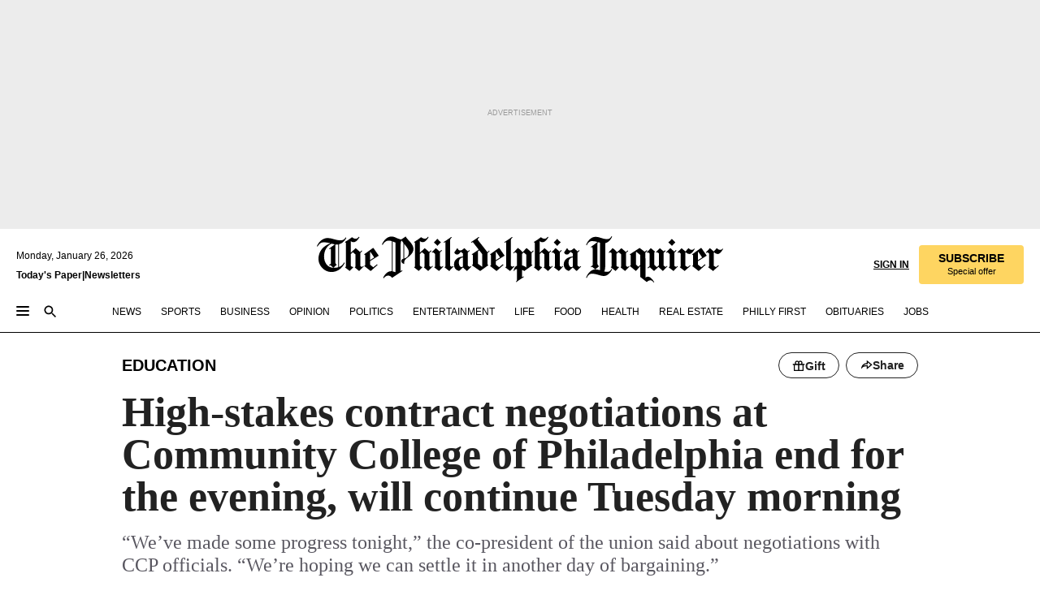

--- FILE ---
content_type: text/html; charset=utf-8
request_url: https://www.inquirer.com/education/community-college-philadelphia-talks-contract-strike-20190401.html
body_size: 39822
content:
<!DOCTYPE html><html lang="en"><head><link rel="preload" as="image" href="https://www.inquirer.com/resizer/v2/XELBSY3ROBC5DJ7SHRGJPFJUNA.jpg?auth=a58c1a6e9d18097c3b3bc1a773e9e6977edca55d2b9357f8fa787259ac4d9fa3&amp;width=760&amp;height=507&amp;smart=true" imageSrcSet="https://www.inquirer.com/resizer/v2/XELBSY3ROBC5DJ7SHRGJPFJUNA.jpg?auth=a58c1a6e9d18097c3b3bc1a773e9e6977edca55d2b9357f8fa787259ac4d9fa3&amp;width=800&amp;height=533&amp;smart=true 800w,https://www.inquirer.com/resizer/v2/XELBSY3ROBC5DJ7SHRGJPFJUNA.jpg?auth=a58c1a6e9d18097c3b3bc1a773e9e6977edca55d2b9357f8fa787259ac4d9fa3&amp;width=700&amp;height=467&amp;smart=true 700w,https://www.inquirer.com/resizer/v2/XELBSY3ROBC5DJ7SHRGJPFJUNA.jpg?auth=a58c1a6e9d18097c3b3bc1a773e9e6977edca55d2b9357f8fa787259ac4d9fa3&amp;width=600&amp;height=400&amp;smart=true 600w,https://www.inquirer.com/resizer/v2/XELBSY3ROBC5DJ7SHRGJPFJUNA.jpg?auth=a58c1a6e9d18097c3b3bc1a773e9e6977edca55d2b9357f8fa787259ac4d9fa3&amp;width=500&amp;height=333&amp;smart=true 500w,https://www.inquirer.com/resizer/v2/XELBSY3ROBC5DJ7SHRGJPFJUNA.jpg?auth=a58c1a6e9d18097c3b3bc1a773e9e6977edca55d2b9357f8fa787259ac4d9fa3&amp;width=400&amp;height=267&amp;smart=true 400w" imageSizes="(min-width: 1040px) 650px, calc(100vw - 16px)"/><link rel="preconnect" href="https://media.inquirer.com/"/><link rel="dns-prefetch" href="https://media.inquirer.com"/><link rel="preconnect" href="https://p543.inquirer.com/"/><link rel="dns-prefetch" href="https://p543.inquirer.com"/><link rel="stylesheet" type="text/css" href="https://htlbid.com/v3/inquirer-web.com/htlbid.css"/><script async="" src="https://htlbid.com/v3/inquirer-web.com/htlbid.js"></script><link rel="stylesheet" href="/pf/resources/dist/inquirer-light/css/style.css?d=1141"/><title>High-stakes contract negotiations at Community College of Philadelphia end for the evening, will continue Tuesday morning </title><link rel="apple-touch-icon-precomposed" sizes="57x57" href="https://media.inquirer.com/designimages/apple-touch-icon-57x57-precomposed.png"/><link rel="apple-touch-icon-precomposed" sizes="76x76" href="https://media.inquirer.com/designimages/apple-touch-icon-76x76-precomposed.png"/><link rel="apple-touch-icon-precomposed" sizes="120x120" href="https://media.inquirer.com/designimages/apple-touch-icon-60x60-precomposed@2x.png"/><link rel="apple-touch-icon-precomposed" sizes="152x152" href="https://media.inquirer.com/designimages/apple-touch-icon-76x76-precomposed@2x.png"/><link rel="apple-touch-icon-precomposed" sizes="180x180" href="https://media.inquirer.com/designimages/apple-touch-icon-60x60-precomposed@3x.png"/><link rel="icon" sizes="16x16" href="https://media.inquirer.com/designimages/apple-touch-icon-16x16-precomposed.png"/><link rel="icon" sizes="192x192" href="https://media.inquirer.com/designimages/touch-icon-192x192.png"/><link rel="apple-touch-icon-precomposed" href="https://media.inquirer.com/designimages/apple-touch-icon-precomposed.png"/><link rel="apple-touch-icon" href="https://media.inquirer.com/designimages/apple-touch-icon.png"/><meta name="robots" content="index, follow"/><meta name="googlebot-news" content="index"/><meta name="googlebot" content="index"/><meta name="copyright" content="(c) 2026 The Philadelphia Inquirer, LLC"/><meta name="distribution" content="global"/><meta name="rating" content="general"/><meta name="application-name" content="The Philadelphia Inquirer, LLC"/><meta property="og:site_name" content="Inquirer.com"/><meta name="viewport" content="width=device-width,minimum-scale=1,initial-scale=1,maximum-scale=1"/><meta name="arc_environment" content="fusion"/><meta property="fb:pages" content="6130721655"/><meta name="twitter:site" content="@PhillyInquirer"/><meta name="twitter:creator" content="@PhillyInquirer"/><meta property="og:locale" content="en_US"/><meta name="twitter:card" content="summary_large_image"/><script data-schema="Organization" type="application/ld+json">
        {
          "name": "The Philadelphia Inquirer, LLC",
          "url": "https://www.inquirer.com",
          "logo": "https://www.inquirer.com/pb/resources/dist/images/inquirer-logo-official-v2.svg",
          "sameAs": [
            "https://www.facebook.com/philadelphiainquirer/",
            "https://twitter.com/PhillyInquirer"
          ],
          "@type": "NewsMediaOrganization",
          "@context": "http://schema.org"
        }
      </script><script>
            var pmnAdmin = {};
            var PMNdataLayer = [{
              analytics: {}
            }];
          </script><link rel="canonical" href="https://www.inquirer.com/education/community-college-philadelphia-talks-contract-strike-20190401.html"/><meta property="og:title" content="High-stakes contract negotiations at Community College of Philadelphia end for the evening, will continue Tuesday morning "/><meta property="og:description" content="“We’ve made some progress tonight,” the co-president of the union said about negotiations with CCP officials. “We’re hoping we can settle it in another day of bargaining.”"/><meta property="og:image" content="https://www.inquirer.com/resizer/v2/XELBSY3ROBC5DJ7SHRGJPFJUNA.jpg?auth=a58c1a6e9d18097c3b3bc1a773e9e6977edca55d2b9357f8fa787259ac4d9fa3&amp;width=760&amp;height=507&amp;smart=true"/><meta property="og:image:width" content="2400"/><meta property="og:image:height" content="1600"/><meta name="twitter:title" content="High-stakes contract negotiations at Community College of Philadelphia end for the evening, will continue Tuesday morning "/><meta name="twitter:description" content="“We’ve made some progress tonight,” the co-president of the union said about negotiations with CCP officials. “We’re hoping we can settle it in another day of bargaining.”"/><meta name="twitter:image" content="https://www.inquirer.com/resizer/v2/XELBSY3ROBC5DJ7SHRGJPFJUNA.jpg?auth=a58c1a6e9d18097c3b3bc1a773e9e6977edca55d2b9357f8fa787259ac4d9fa3&amp;width=760&amp;height=507&amp;smart=true"/><meta name="cXenseParse:title" content="High-stakes contract negotiations at Community College of Philadelphia end for the evening, will continue Tuesday morning "/><meta property="article:section" content="Education, education, education"/><meta name="author" content="Susan Snyder | Jess Rohan"/><meta itemProp="description" name="description" content="“We’ve made some progress tonight,” the co-president of the union said about negotiations with CCP officials. “We’re hoping we can settle it in another day of bargaining.”"/><meta name="og:url" content="https://www.inquirer.com/education/community-college-philadelphia-talks-contract-strike-20190401.html"/><meta property="article:modified_time" content="2019-04-02T06:40:02-04:00"/><meta name="date" content="2019-04-02T02:38:00.964Z"/><meta name="article_id" content="SWNK44GUCBAIVMVVO3XKAGGGS4"/><meta property="og:type" content="article"/><meta property="article:opinion" content="false"/><meta property="vf:unique_id" content="SWNK44GUCBAIVMVVO3XKAGGGS4"/><meta name="sailthru.tags" content="education"/><meta name="sailthru.author" content="Susan Snyder | Jess Rohan"/><meta name="sailthru.date" content="2019-04-02T10:40:02.862Z"/><meta name="sailthru.title" content="High-stakes contract negotiations at Community College of Philadelphia end for the evening, will continue Tuesday morning "/><meta name="sailthru.description" content="“We’ve made some progress tonight,” the co-president of the union said about negotiations with CCP officials. “We’re hoping we can settle it in another day of bargaining.”"/><meta name="sailthru.image.full" content="https://www.inquirer.com/resizer/v2/XELBSY3ROBC5DJ7SHRGJPFJUNA.jpg?auth=a58c1a6e9d18097c3b3bc1a773e9e6977edca55d2b9357f8fa787259ac4d9fa3&amp;width=760&amp;height=507&amp;smart=true"/><meta name="sailthru.image.thumb" content="https://www.inquirer.com/resizer/v2/XELBSY3ROBC5DJ7SHRGJPFJUNA.jpg?auth=a58c1a6e9d18097c3b3bc1a773e9e6977edca55d2b9357f8fa787259ac4d9fa3&amp;width=760&amp;height=507&amp;smart=true"/><meta name="keywords" content="community-college-philadelphia-talks-contract-strike"/><meta name="news_keywords" content="community-college-philadelphia-talks-contract-strike"/><meta name="article-subtype" content="subtype-regular"/><script data-schema="NewsArticle" type="application/ld+json">
    {
      "@context": "http://schema.org",
      "@type": "NewsArticle",
      "mainEntityOfPage": {
        "@type": "WebPage",
        "@id": "https://www.inquirer.com/education/community-college-philadelphia-talks-contract-strike-20190401.html"
      },
      "headline": "High-stakes contract negotiations at Community College of Philadelphia end for the evening, will continue Tuesday morning ",
      "thumbnailUrl": "https://www.inquirer.com/resizer/v2/XELBSY3ROBC5DJ7SHRGJPFJUNA.jpg?auth=a58c1a6e9d18097c3b3bc1a773e9e6977edca55d2b9357f8fa787259ac4d9fa3&width=760&height=507&smart=true",
      "articleSection": "education",
      "image": {
        "@type": "ImageObject",
        "url": "https://www.inquirer.com/resizer/v2/XELBSY3ROBC5DJ7SHRGJPFJUNA.jpg?auth=a58c1a6e9d18097c3b3bc1a773e9e6977edca55d2b9357f8fa787259ac4d9fa3&width=760&height=507&smart=true",
        "height": 1600,
        "width": 2400
      },
      "datePublished": "2019-04-01T17:40:41-04:00",
      "dateModified": "2019-04-01T22:38:00-04:00",
      "author": [{"@type":"Person","name":"Susan Snyder","url":"https://www.inquirer.com/author/snyder_susan/"},{"@type":"Person","name":"Jess Rohan","url":"https://www.inquirer.com/author/rohan_jess/"}],
      "isAccessibleForFree": false,
      "hasPart": {
        "@type": "WebPageElement",
        "isAccessibleForFree": false,
        "cssSelector" : ".article-body-paywall"
      },
      "isPartOf": {
        "@type": ["CreativeWork", "Product"],
        "name": "The Philadelphia Inquirer",
        "productID": "inquirer.com:basic"
      },
      "publisher": {
        "@type": "NewsMediaOrganization",
        "name": "The Philadelphia Inquirer",
        "logo": {
          "@type": "ImageObject",
          "url": "https://media.inquirer.com/designimages/inquirer-logo-amp.png",
          "width": 600,
          "height": 60
        }
      },
      "description": "“We’ve made some progress tonight,” the co-president of the union said about negotiations with CCP officials. “We’re hoping we can settle it in another day of bargaining.”",
      "keywords": [
        "articleID/SWNK44GUCBAIVMVVO3XKAGGGS4",
        "Type/Article",
        "target/Education/education/education",
        "NavLink/education"
      ],
      "identifier": {
        "@type": "PropertyValue",
        "propertyID": "articleID",
        "value": "SWNK44GUCBAIVMVVO3XKAGGGS4"
      }
    }
    </script><script src="https://cdn.cookielaw.org/scripttemplates/otSDKStub.js" data-domain-script="c6dea5ec-f3a5-432d-8d99-556d91c9726b" type="text/javascript" charset="UTF-8" data-dLayer-name="PMNdataLayer"></script><script src="https://cdn.speedcurve.com/js/lux.js?id=283407416" defer="" crossorigin="anonymous"></script><script type="application/javascript" id="polyfill-script">if(!Array.prototype.includes||!(window.Object && window.Object.assign)||!window.Promise||!window.Symbol||!window.fetch){document.write('<script type="application/javascript" src="/pf/dist/engine/polyfill.js?d=1141&mxId=00000000" defer=""><\/script>')}</script><script id="fusion-engine-react-script" type="application/javascript" src="/pf/dist/engine/react.js?d=1141&amp;mxId=00000000" defer=""></script><script id="fusion-engine-combinations-script" type="application/javascript" src="/pf/dist/components/combinations/light.js?d=1141&amp;mxId=00000000" defer=""></script>
<script>(window.BOOMR_mq=window.BOOMR_mq||[]).push(["addVar",{"rua.upush":"false","rua.cpush":"false","rua.upre":"false","rua.cpre":"false","rua.uprl":"false","rua.cprl":"false","rua.cprf":"false","rua.trans":"","rua.cook":"false","rua.ims":"false","rua.ufprl":"false","rua.cfprl":"false","rua.isuxp":"false","rua.texp":"norulematch","rua.ceh":"false","rua.ueh":"false","rua.ieh.st":"0"}]);</script>
                              <script>!function(e){var n="https://s.go-mpulse.net/boomerang/";if("False"=="True")e.BOOMR_config=e.BOOMR_config||{},e.BOOMR_config.PageParams=e.BOOMR_config.PageParams||{},e.BOOMR_config.PageParams.pci=!0,n="https://s2.go-mpulse.net/boomerang/";if(window.BOOMR_API_key="PPACB-T4Q7H-SPCW8-FS2AT-3JVSH",function(){function e(){if(!o){var e=document.createElement("script");e.id="boomr-scr-as",e.src=window.BOOMR.url,e.async=!0,i.parentNode.appendChild(e),o=!0}}function t(e){o=!0;var n,t,a,r,d=document,O=window;if(window.BOOMR.snippetMethod=e?"if":"i",t=function(e,n){var t=d.createElement("script");t.id=n||"boomr-if-as",t.src=window.BOOMR.url,BOOMR_lstart=(new Date).getTime(),e=e||d.body,e.appendChild(t)},!window.addEventListener&&window.attachEvent&&navigator.userAgent.match(/MSIE [67]\./))return window.BOOMR.snippetMethod="s",void t(i.parentNode,"boomr-async");a=document.createElement("IFRAME"),a.src="about:blank",a.title="",a.role="presentation",a.loading="eager",r=(a.frameElement||a).style,r.width=0,r.height=0,r.border=0,r.display="none",i.parentNode.appendChild(a);try{O=a.contentWindow,d=O.document.open()}catch(_){n=document.domain,a.src="javascript:var d=document.open();d.domain='"+n+"';void(0);",O=a.contentWindow,d=O.document.open()}if(n)d._boomrl=function(){this.domain=n,t()},d.write("<bo"+"dy onload='document._boomrl();'>");else if(O._boomrl=function(){t()},O.addEventListener)O.addEventListener("load",O._boomrl,!1);else if(O.attachEvent)O.attachEvent("onload",O._boomrl);d.close()}function a(e){window.BOOMR_onload=e&&e.timeStamp||(new Date).getTime()}if(!window.BOOMR||!window.BOOMR.version&&!window.BOOMR.snippetExecuted){window.BOOMR=window.BOOMR||{},window.BOOMR.snippetStart=(new Date).getTime(),window.BOOMR.snippetExecuted=!0,window.BOOMR.snippetVersion=12,window.BOOMR.url=n+"PPACB-T4Q7H-SPCW8-FS2AT-3JVSH";var i=document.currentScript||document.getElementsByTagName("script")[0],o=!1,r=document.createElement("link");if(r.relList&&"function"==typeof r.relList.supports&&r.relList.supports("preload")&&"as"in r)window.BOOMR.snippetMethod="p",r.href=window.BOOMR.url,r.rel="preload",r.as="script",r.addEventListener("load",e),r.addEventListener("error",function(){t(!0)}),setTimeout(function(){if(!o)t(!0)},3e3),BOOMR_lstart=(new Date).getTime(),i.parentNode.appendChild(r);else t(!1);if(window.addEventListener)window.addEventListener("load",a,!1);else if(window.attachEvent)window.attachEvent("onload",a)}}(),"".length>0)if(e&&"performance"in e&&e.performance&&"function"==typeof e.performance.setResourceTimingBufferSize)e.performance.setResourceTimingBufferSize();!function(){if(BOOMR=e.BOOMR||{},BOOMR.plugins=BOOMR.plugins||{},!BOOMR.plugins.AK){var n=""=="true"?1:0,t="",a="clmuaxqxzcoi22lx4voa-f-db85e2e0f-clientnsv4-s.akamaihd.net",i="false"=="true"?2:1,o={"ak.v":"39","ak.cp":"689028","ak.ai":parseInt("653835",10),"ak.ol":"0","ak.cr":8,"ak.ipv":4,"ak.proto":"h2","ak.rid":"1cd552a1","ak.r":44268,"ak.a2":n,"ak.m":"dscr","ak.n":"ff","ak.bpcip":"18.217.64.0","ak.cport":48550,"ak.gh":"23.192.164.141","ak.quicv":"","ak.tlsv":"tls1.3","ak.0rtt":"","ak.0rtt.ed":"","ak.csrc":"-","ak.acc":"","ak.t":"1769465180","ak.ak":"hOBiQwZUYzCg5VSAfCLimQ==aJxeBkyG3CxmzMBrxQAg3PsyqnZPDf7F1DeFqgtV1TQGi4UgHqP9zMD4Z9KJpYwtMG5RO+Qd/jiIehzJFFabFntocKhkfZAubDVgJ1rfn92OaD72j4mqezYVHKrCMmn7I9gHka48n99OBOOVTfkVeZvfkcssZVJOvPmq6u/HlVNMfkEu8E2KwVhgfbdujs/9qWhVGRJwY7fIN9WNhUcxfzCr12Vu0PwbxBFYoy9gzetucFtlGWm4oY4i+07Q7DBIVAodMEhwwlGpFs8I/qubjVhx+zyyxXzoph0Gj+rQZ7K+deN9+x7KlsADqM7fGuiiSaKiJ2fPV2RtjEMza7n8cghlWIYre5ti+HS53wO5qVjEZBWMZ5ZU5CeAVDa/aptfiJmbfPPwLjxzUzkQgkvAmIeX8k1RG4uN+C9Gw2bWLg0=","ak.pv":"123","ak.dpoabenc":"","ak.tf":i};if(""!==t)o["ak.ruds"]=t;var r={i:!1,av:function(n){var t="http.initiator";if(n&&(!n[t]||"spa_hard"===n[t]))o["ak.feo"]=void 0!==e.aFeoApplied?1:0,BOOMR.addVar(o)},rv:function(){var e=["ak.bpcip","ak.cport","ak.cr","ak.csrc","ak.gh","ak.ipv","ak.m","ak.n","ak.ol","ak.proto","ak.quicv","ak.tlsv","ak.0rtt","ak.0rtt.ed","ak.r","ak.acc","ak.t","ak.tf"];BOOMR.removeVar(e)}};BOOMR.plugins.AK={akVars:o,akDNSPreFetchDomain:a,init:function(){if(!r.i){var e=BOOMR.subscribe;e("before_beacon",r.av,null,null),e("onbeacon",r.rv,null,null),r.i=!0}return this},is_complete:function(){return!0}}}}()}(window);</script></head><body><div>
                <script type="text/javascript">
                  function OptanonWrapper() { }
                </script>
              </div><noscript>
          <iframe src="https://www.googletagmanager.com/ns.html?id=GTM-M4NMCHW"
          height="0" width="0" style="display:none;visibility:hidden"></iframe></noscript><div id="fusion-app" class=""><div class="article-body article-body-paywall type-body-text"><a class="sr-only focus:not-sr-only active:not-sr-only hover:not-sr-only" href="#article-body">Skip to content</a><header id="app-bar" class="app-bar header top-0 sticky z-[11]"><div data-ad-name="article/top_banner_masthead" class="text-center container-column
          bg-[#ececec] overflow-hidden py-4 flex-col justify-center items-center flex min-h-[50px] md:min-h-[90px] lg:min-h-[250px]"><div class="type-button absolute z-0"><div class="advertisement-text font-light xxs:leading-5 xs:leading-none text-[9px] text-[#999] tracking-normal uppercase justify-center flex flex-row mb-1">Advertisement</div></div><div class="container-row justify-center w-full z-1"><div class="arcad bg-none my-0 mx-auto min-h-0 min-w-0 ad-responsive text-center "><div class="htlad-web-top_banner_masthead" data-unit="phl.news/education/article/top_banner" data-targeting="{&quot;position&quot;:&quot;slider&quot;,&quot;position_type&quot;:&quot;slider_section&quot;}"></div></div></div></div><nav class="global-app-bar sticky top-0 border-solid z-[11] inset-x-0 border-b bg-white "><div class="h-[62px] flex flex-col max-w-[1240px] mx-auto px-5 justify-center relative lg:h-[127px] bg-white"><div class="static lg:relative"><div class="transition-all lg:w-[616px] left-0 flex flex-col
        overflow-hidden duration-200 absolute w-full top-16
        lg:left-8 shadow-md lg:top-[128px] h-0"><div class="flex flex-col bg-white space-y-3 p-3 shadow-md inq-dropdown-menu px-7 py-4 "><div class="relative"><input type="text" placeholder="Search" aria-required="false" aria-label="Search" id="search" class="font-grot10 border border-solid border-neutral-dark-gray focus:border-primary-blue active:border-primary-blue w-full px-6 py-3 text-4"/><div class="absolute top-1 right-1"><button class="cursor-pointer p-2 bg-transparent"><svg xmlns="http://www.w3.org/2000/svg" width="20" height="20" viewBox="0 0 24 24"><use href="#search-icon-circle"></use><use href="#search-icon-line"></use></svg></button></div></div></div></div></div><div class="flex flex-row flex-auto"><svg xmlns="http://www.w3.org/2000/svg" class="hidden"><defs><path d="M0 0h24v24H0z" fill="none" id="search-icon-circle"></path><path d="M15.5 14h-.79l-.28-.27C15.41 12.59 16 11.11 16 9.5 16 5.91 13.09 3 9.5 3S3 5.91 3 9.5 5.91 16 9.5 16c1.61 0 3.09-.59 4.23-1.57l.27.28v.79l5 4.99L20.49 19l-4.99-5zm-6 0C7.01 14 5 11.99 5 9.5S7.01 5 9.5 5 14 7.01 14 9.5 11.99 14 9.5 14z" id="search-icon-line"></path></defs></svg><div class="flex-1 flex items-center space-x-2 lg:hidden"><button type="button" role="button" aria-label="Full navigation" aria-haspopup="true" aria-expanded="false" class="flex flex-col h-3 w-4 p-0 rounded
      justify-center items-center group cursor-pointer bg-transparent"><div class="h-0.5 w-4 rounded-full transition ease
      transform duration-300 opacity-100 group-hover:opacity-50  bg-black"></div><div class="h-0.5 w-4 my-[3px] rounded-full
      transition ease transform duration-300 opacity-100 group-hover:opacity-50 bg-black"></div><div class="h-0.5 w-4 rounded-full transition
      ease transform duration-300 opacity-100 group-hover:opacity-50  bg-black"></div></button><button class="cursor-pointer p-2 mt-1 bg-transparent" aria-label="Search" aria-haspopup="true" aria-expanded="false"><svg xmlns="http://www.w3.org/2000/svg" width="20" height="20" viewBox="0 0 24 24"><use href="#search-icon-circle"></use><use href="#search-icon-line"></use></svg></button></div><div class="hidden flex-1 flex-col space-y-1 justify-center lg:flex lg:pt-3"><div class="flex flex-row items-center"><div aria-label="Monday, January 26, 2026" class="text-3 mb-1 mr-1">Monday, January 26, 2026</div></div><div class="flex gap-1 text-3 font-bold leading-3.5 "><a href="https://eedition.inquirer.com/" id="todayspaper" data-link-type="global-nav" aria-label="Print Copy of Today&#x27;s Paper" role="link" class="no-underline text-black">Today&#x27;s Paper</a>|<a class="no-underline text-black" href="https://www.inquirer.com/newsletters/" data-link-type="global-nav" aria-label="Newsletters" role="link">Newsletters</a></div></div><div class="flex-1 text-center justify-center items-center flex"><a data-link-type="global-nav" aria-label="The Philadelphia Inquirer - Go to homepage link" role="link" class="flex-1 relative w-[140px] sm:w-[325px] lg:w-[500px]" href="/"><div class="absolute left-0 right-0 h-full flex items-center text-black"><svg class="transition-all duration-500 w-[140px] mx-auto opacity-100 sm:opacity-0  w-[140px]" xmlns="http://www.w3.org/2000/svg" viewBox="0 0 1124.32 253.93" fill="currentColor"><path d="M290.15,136.89V155.6s13.26,11.37,18.47,14.68l19.9-16.58,3.32,3.79-36.95,32.68H293l-33.63-26.29v-2.13s4.5-1.18,4.5-2.61V104.67c0-1.66-5-3.55-5-3.55V99l47.37-34.11h2.84l28.18,40.74v1.89ZM292.29,86l-2.13,1.66v43.82l23-14.92Z"></path><path d="M589.13,190.19h-1.42l-23.45-18.95v-2.13s3.08-1.18,3.08-3.55V99.72s-9-8.76-14.92-12.08l-10.66,9V163s5.92,5.45,8.76,5.45a6.3,6.3,0,0,0,4-1.18l1.42,2.61L537.26,190.2h-1.42l-25.11-19.42v-2.13s4.74-1.89,4.74-3.55V93.81s-5.21-5.21-8.53-5.21c-1.89,0-3.55,1.42-5.68,3.32l-2.37-3.08L519.73,66.1h1.42s18.71,12.79,23,22l23.68-22h1.42L592.9,86.71,601.66,78l3.08,3.32L593.61,92.16V162.5s4.74,5.68,9,5.68c2.13,0,4.74-2.61,6.87-4.5l2.61,2.84Z"></path><path d="M770.86,168.34,747.5,190.19h-1.42l-23.45-20.84-8,7.34-3.32-3.55,10.66-9.47V94.51s-6.64-5.68-8.54-5.68-2.61,1.18-4.74,3.08l-2.13-3.08,22-22.74H730l21.32,18v2.37s-3.08,1.42-3.08,3.79V157s8.53,9.24,14,12.32l10.89-9.24V94s-8.05-5.92-9.71-5.92c-1.42,0-2.84,1.18-3.79,1.89l-1.9-2.84L777.8,66.09h1.42l20.61,17.29,6.63-5.92L809.78,81,799.36,91v69.87s7.82,7.34,10.66,7.34c1.9,0,5.45-3.79,7.58-5.68l2.61,2.84-24.16,24.87h-1.42Z"></path><path d="M853.83,190.19h-1.42l-24.63-18.95v-2.13s4.26-1.18,4.26-3.55V97.82s-6.4-6.63-11.84-10.18l-3.79,3.55-2.84-3.08,21.79-22.26h1.42l20.84,18.71,8.76-8.76,3.08,3.32L858.33,90v72.47s5,5.45,9.47,5.45c1.9,0,5-3.08,7.11-5l2.37,3.08ZM845.78,52.1h-2.13s-9.47-10.66-17.76-17.05V32.92a83.15,83.15,0,0,0,17.05-17.76h2.13s8.76,10.42,17.76,17.53v2.13A107.19,107.19,0,0,0,845.78,52.1Z"></path><path d="M940.52,97.58c-6.63,0-12.55-2.37-18.47-8.29H918.5v73s9,6.63,11.6,6.63c1.9,0,10.66-7.58,12.79-9.47l3.08,3.08-30.79,27.71h-1.42l-25.34-19.42v-2.13s3.79-1.89,3.79-3.55V94.75s-6.16-5.45-9-6.39c-1.9,0-3.08,1.42-5.21,3.32l-2.84-2.84L896.48,66.1h1.66l20.37,18,15.63-18h2.13s7.1,8.76,15.87,8.76c5.21,0,10.42-1.18,14.21-7.11l2.84,1.42C964.67,78.87,951.65,97.58,940.52,97.58Z"></path><path d="M986.94,136.89V155.6s13.26,11.37,18.47,14.68l19.89-16.58,3.32,3.79-36.95,32.68h-1.89L956.15,163.9v-2.13s4.5-1.18,4.5-2.61V104.69c0-1.66-5-3.55-5-3.55V99l47.37-34.11h2.84l28.19,40.74v1.89ZM989.07,86l-2.13,1.66v43.82l23-14.92Z"></path><path d="M1095.65,97.58c-6.63,0-12.55-2.37-18.47-8.29h-3.55v73s9,6.63,11.6,6.63c1.9,0,10.66-7.58,12.79-9.47l3.08,3.08-30.79,27.71h-1.42l-25.34-19.42v-2.13s3.79-1.89,3.79-3.55V94.75s-6.16-5.45-9-6.39c-1.9,0-3.08,1.42-5.21,3.32l-2.84-2.84,21.32-22.74h1.66l20.37,18,15.63-18h2.13s7.1,8.76,15.87,8.76c5.21,0,10.42-1.18,14.21-7.11l2.84,1.42C1119.8,78.87,1106.78,97.58,1095.65,97.58Z"></path><path d="M185,26.52V90.23l.24.24,25.82-24.4h1.42l23.68,20.61,8.76-8.76L248,80.76,236.87,92.13v70.34s4.74,5.68,9,5.68c2.37,0,5.68-3.55,7.82-5.68l2.84,2.84-25.11,24.87H230l-22.5-18.71v-2.13s3.08-1.18,3.08-3.55V100s-7.82-8-14.21-12.08L185,97.82v63.71c.47,1.18,5,7.11,12.79,7.11l.47,2.61L179.55,190.2h-1.42l-23.92-18.95v-2.13s4.5-1.89,4.5-3.55V37.67c0-2.84-5.21-3.55-5.21-3.55V31.51c18.71-10.42,37.66-25.58,37.66-25.58h1.66s21.37,19.86,36.47-2.84L233.08,5C206.8,50.67,185,26.52,185,26.52Z"></path><path d="M699.79,227.44l-.26-137.62,10.7-10.44-3.06-3.31-10.69,9.67-28-20.62h-1.53l-52.7,34.37V101a17.82,17.82,0,0,1,4.85,2.36,2.34,2.34,0,0,1,.71.94s0,.05,0,.51v53.74a1.29,1.29,0,0,1-.37,1s-.92,1.22-4.72,2.22v1.53l32.08,27h1.53l22.4-25.46h.51l.26,2.68-.35,55.86,35.23,27.5h1.78s19.3-22.64,36.67,3.06l3-2S723,205.59,699.79,227.44Zm-28.52-69.75-9.42,9.67c-3.29-1.53-13.75-12-13.75-12V86.49l1-.76c4.43,2.37,22.15,17.06,22.15,17.06v54.9Z"></path><path d="M120.33,169.06V44.42C147,38.2,160.78,8.79,160.78,8.79l-4-2.16a27,27,0,0,1-7.5,9.79c-10.35,8-20.07,7.47-36,5a98.05,98.05,0,0,1-11.6-2.69c-5.19-1.4-8.12-2.28-8.12-2.28-17.1-5-24.74-5.63-24.74-5.63-8.67-1-13.82-1-16.8-.63a35.24,35.24,0,0,0-3.82.63c-12.87,3-22.62,10-30,17A76,76,0,0,0,0,54.82l3.77,2A59.7,59.7,0,0,1,7.06,51a44.79,44.79,0,0,1,9.18-10.64,29.7,29.7,0,0,1,8.1-4.87,24.9,24.9,0,0,1,8-1.94c6.88-.63,18,.67,27,2.3,8.15,1.48,14.56,3.27,14.56,3.27C-9.31,70.84,10.7,141.8,10.7,141.8a73.15,73.15,0,0,0,31.5,43.58A69.91,69.91,0,0,0,57,192.54,68.51,68.51,0,0,0,72.56,196a78.56,78.56,0,0,0,16-.19A70.54,70.54,0,0,0,107.82,191a64.8,64.8,0,0,0,9.8-5,84.07,84.07,0,0,0,21.5-19.26,131.28,131.28,0,0,0,13.48-20.66L148.71,144C137,164.43,120.33,169.06,120.33,169.06ZM66.07,158.41l2.8,3,4-2.93L90,173.05a55.29,55.29,0,0,1-13.66-2.2,42.32,42.32,0,0,1-7.63-3,48.84,48.84,0,0,1-12.3-9.1,61.29,61.29,0,0,1-6.08-7.28,55.19,55.19,0,0,1-5.91-10.69,61.74,61.74,0,0,1-3-8.85,72.08,72.08,0,0,1-1.64-8.25,85.79,85.79,0,0,1-.77-12.64s0-4.37.52-9.47a80.83,80.83,0,0,1,1.68-10.51,79.34,79.34,0,0,1,4.58-14.3,76.39,76.39,0,0,1,9.63-16.32A71.79,71.79,0,0,1,79.79,40.74s9.52,2.31,18.06,4L66,68.6l2.79,3,5.63-4.22a2.44,2.44,0,0,1,.33.47,7.82,7.82,0,0,1,.74,1.85s.08.31.19.77a32.74,32.74,0,0,1,.59,3.69c.1,1.07.25,2.53.33,4,.06,1.23.06.82.15,3.73,0,.46.07,1.71.07,3.38,0,3,0,7.23-.08,10.85,0,3.85,0,4,0,4l0,18-.08,29.51v2.83l-10.65,8M102.81,45.7a44.78,44.78,0,0,0,13.53-.48V170.36a58.59,58.59,0,0,1-11.61,2.24c-2.23.28-7.26.48-7.26.48-2.57.18-7.44,0-7.44,0l18.24-16.55a18.12,18.12,0,0,1-6.72-8,11.19,11.19,0,0,1-.4-1.25,10.37,10.37,0,0,1-.26-1.67c0-.54,0-1.05,0-1.44v-.72l0-7.22,0-89"></path><path d="M517.57,180.94,514,178.78a26.53,26.53,0,0,1-6.64,9.79c-9.16,8-17.76,7.47-31.84,5-.69-.12-1.33-.25-2-.39.58-.9,1.15-1.9,1.72-3A35.91,35.91,0,0,0,479,177.89c.45-4.77.54-8.8.54-8.8l.88-32.3.24-39.63V38l1.08-.24c23.61-6.22,35.8-35.63,35.8-35.63L514,0a26.53,26.53,0,0,1-6.64,9.79c-9.16,8-17.76,7.47-31.84,5a78.31,78.31,0,0,1-10.26-2.69c-4.59-1.4-7.19-2.28-7.19-2.28-15.13-5-21.89-5.63-21.89-5.63-7.67-1-12.23-1-14.86-.63a28,28,0,0,0-3.38.63c-11.39,3-20,10-26.51,17a77.9,77.9,0,0,0-16.15,27l3.34,2a62.21,62.21,0,0,1,2.91-5.89,43.31,43.31,0,0,1,8.13-10.64,25.53,25.53,0,0,1,7.17-4.87,20,20,0,0,1,7.1-1.94c6.09-.63,15.9.67,23.85,2.3,4.26.87,8,1.85,10.3,2.51L400.85,59.38,404,62.67l4.79-3.49s3.06,1.31,2.81,27.13l-.1,72.87-1.17.8-9.47,6.9,3.13,3.3,4-2.92,17.51,14.86h0a28.34,28.34,0,0,0-4.1.22A28,28,0,0,0,418,183c-11.39,3-20,10-26.51,17a77.9,77.9,0,0,0-16.15,27l3.34,2a62.21,62.21,0,0,1,2.91-5.89,43.31,43.31,0,0,1,8.13-10.64,25.53,25.53,0,0,1,7.17-4.87,20,20,0,0,1,7.1-1.94c6.09-.63,15.9.67,23.85,2.3,7.21,1.48,12.88,3.27,12.88,3.27,19.31,5.72,30.36,10.41,47,3.24C507,206.12,517.57,180.94,517.57,180.94Zm-92.07,1.14L446.45,165l-4.78-4.31a14.69,14.69,0,0,1-4.21-9.94V37.58l5.69-4.37,2.76.87s2.52.69,6,1.6V170c.13,9.19-.67,14.19-1.14,16.33-10-2.91-14.59-3.36-14.59-3.36a91.37,91.37,0,0,0-10.47-.85Z"></path></svg></div><div class="absolute left-0 right-0 h-full flex items-center text-black"><svg class="transition-all duration-500 sm:w-[325px] mx-auto opacity-0 sm:opacity-100  lg:w-[500px]" xmlns="http://www.w3.org/2000/svg" viewBox="0 0 1249.3 142.76" fill="currentColor"><g><g><path d="M550.35,77V87.48s7.49,6.44,10.34,8.24l11.23-9.29,2,2.1L553.05,107h-1L533,92.12V90.93s2.55-.6,2.55-1.5V58.87c0-1-2.7-2.1-2.7-2.1v-1.2L559.49,36.4H561l15.87,22.92v1Zm1.2-28.77-1.2,1.05V73.85l12.88-8.39ZM594.39,107h-.9L579.86,96.32v-1.2s2.25-.75,2.25-2.1V18.13L582,18l-4.5,2.24-.89-2.09c9.43-5.7,23.66-16,23.66-16l1.35,1.79s-4.79,3.45-4.79,7V91.23s3.29,2.84,5.09,2.84c1,0,2.4-1.2,3.6-2.24l1.64,1.79Zm150,0h-.9L729.66,96.32v-1.2s2.39-.75,2.39-2.1V55a43.15,43.15,0,0,0-6.74-5.7l-2.09,1.95-1.5-1.8L733.85,37h.9l11.68,10.49,5-5,1.64,2-6.14,6.14V91.38s2.7,3,5.25,3c1,0,2.84-1.65,4-2.69l1.35,1.64Zm-4.5-77.74h-1.2a95.73,95.73,0,0,0-10-9.59v-1.2a45.23,45.23,0,0,0,9.58-10h1.2a74,74,0,0,0,10,9.89v1.19a60.87,60.87,0,0,0-9.59,9.74M948.21,107h-.75L934.28,96.32v-1.2s1.65-.75,1.65-2.1V56s-5.1-4.94-8.39-6.74l-6,4.95V91.68s3.29,3,4.94,3a4,4,0,0,0,2.25-.6l.74,1.35L919,107h-.75L904.17,96v-1.2s2.55-1,2.55-1.95V52.73s-2.85-3-4.8-3c-1,0-1.95.9-3.14,2l-1.35-1.8,11.68-12.73h.9s10.49,7.19,12.88,12.28l13.34-12.28H937l13.34,11.53,4.94-4.94,1.8,1.95-6.29,6.14V91.38s2.69,3.14,5.09,3.14c1.2,0,2.7-1.5,3.89-2.55l1.35,1.65Zm102.16-12.28-13,12.28h-.9l-13.18-11.68-4.5,4L1017,97.37l6-5.4V53s-3.75-3.15-4.8-3.15-1.49.75-2.69,1.8l-1.2-1.8,12.43-12.73h.75l12,10v1.34s-1.79.9-1.79,2.1v37.6s4.79,5.24,7.94,7l6.14-5.24V52.88s-4.5-3.45-5.54-3.45c-.75,0-1.5.75-2.1,1.2L1043,49l11.38-11.83h.75l11.54,9.74,3.74-3.45,2,2.1-5.84,5.54v39.4s4.34,4,6,4c1,0,3-2.1,4.19-3.14l1.5,1.49L1064.6,107h-.75ZM1097.11,107h-.75l-13.93-10.63v-1.2s2.39-.75,2.39-2.1V55a47.17,47.17,0,0,0-6.59-5.7l-2.1,1.95-1.64-1.8L1086.77,37h.75l11.68,10.49,5-5,1.79,2-6.29,6.14V91.38s2.85,3,5.4,3c1,0,2.69-1.65,3.89-2.69l1.35,1.64Zm-4.5-77.74h-1.2a95.73,95.73,0,0,0-10-9.59v-1.2a45.23,45.23,0,0,0,9.58-10h1.2a74,74,0,0,0,10,9.89v1.19a68.72,68.72,0,0,0-9.59,9.74m53.33,25.62a14.29,14.29,0,0,1-10.49-4.65h-1.94V91.23S1138.6,95,1140,95c1.2,0,6.14-4.34,7.34-5.39l1.65,1.8L1131.56,107h-.75L1116.58,96v-1.2s2.1-1,2.1-1.95V53.18s-3.45-3-5.1-3.6c-1,0-1.64.9-2.84,2l-1.65-1.65,12-12.73h.9l11.54,10,8.83-10h1.2s3.9,4.94,8.84,4.94c3,0,5.84-.75,8.09-4l1.5.75c-2.55,5.54-9.89,16-16,16M1172,77V87.48s7.49,6.44,10.34,8.24l11.24-9.29,1.79,2.1L1174.7,107h-1l-19-14.83V90.93s2.54-.6,2.54-1.5V58.87c0-1-2.69-2.1-2.69-2.1v-1.2L1181,36.4h1.65l15.88,22.92v1Zm1.2-28.77-1.2,1.05V73.85l12.89-8.39Zm59.92,6.6c-3.74,0-7-1.35-10.33-4.65h-2.1V91.23s5.09,3.74,6.59,3.74c1,0,6-4.34,7.19-5.39l1.8,1.8L1218.89,107h-.75L1203.91,96v-1.2s2.1-1,2.1-1.95V53.18s-3.45-3-5.09-3.6c-1.05,0-1.8.9-3,2l-1.5-1.65,12-12.73h.9l11.39,10,8.84-10h1.19s4,4.94,9,4.94c2.85,0,5.84-.75,7.94-4l1.65.75c-2.55,5.54-9.89,16-16.18,16m-573-2.55V86.73c0,1,2.7,1.8,2.7,1.8v1L638.28,107.1h-.75a29.51,29.51,0,0,0-6.44-3l-.15.15V126l.15.15,4.35-2.1,1,1.65c-13.18,8.69-23.51,16-23.51,16l-.9-1.35s3.14-2.7,3.14-5.09V101.41c-3.44.3-6.74.75-8.54,6.14l-1.34-.3c0-7.34,3.14-13.33,9.88-16.17V53.33s-3.44-3.75-5.54-3.75c-1.35,0-3.3,2.25-4.49,3.45l-1.5-1.5,14.08-15h.9s11.53,7.79,13.48,13.33L644.57,36.7h.75L659.7,49.43,664.94,44l1.65,1.8Zm-15.88,4.79s-5.39-5.09-8.83-7l-4.35,4.35v35.5c4.49,1.35,7.64,2,13,6.59l.15-.15Zm40.9-42.24s12.28,13.63,27-12.13L710,1.65c-8.54,12.73-20.52,1.65-20.52,1.65h-.9a178.85,178.85,0,0,1-21.12,14.38v1.49s2.85.3,2.85,1.95V93c0,1-2.55,2.1-2.55,2.1v1.2L681.27,107H682l10.64-10.63-.3-1.5a8.46,8.46,0,0,1-7.19-4V55l6.44-5.55a54.19,54.19,0,0,1,7.94,6.74v37c0,1.35-1.8,2.1-1.8,2.1v1.2L710.48,107h.75l14.08-14.08-1.5-1.49c-1.19,1.19-3.14,3.14-4.49,3.14-2.4,0-4.94-3.14-4.94-3.14V51.83l6.14-6.44-1.65-1.65-4.94,4.94L700.6,37.15h-.75L685.32,50.78l-.15-.15Zm325.35,113.1c13-12.29,27,13.78,27,13.78l-1.65,1c-9.74-14.38-20.67-1.65-20.67-1.65h-1l-19.77-15.58.15-31.31-.15-1.5h-.15L981.46,107h-.75L962.59,91.83v-.9a6.78,6.78,0,0,0,2.7-1.2.53.53,0,0,0,.15-.6V58.57c0-.3-.45-.45-.45-.45a8.56,8.56,0,0,0-2.7-1.35v-.9L992,36.55h.9l15.73,11.68,6-5.54,1.8,2-6,5.84ZM994.35,88.68V57.82s-9.89-8.39-12.44-9.59l-.6.3v38.8s6,5.84,7.79,6.74Zm-204-51.53c-15.28,15.43-20.07,0-20.07,0h-1.2l-8.84,12.73v.6c1.35,2.55,3.75,6.14,9.29,6.14,4.5,0,8.24-5.84,10.79-8.39l6.59,5.1v9.14c-14.53,1-27.71,9.28-27.71,24.41,0,10.49,6.59,17.53,15,20.07h1l11.54-10.48h.15L798.41,107h.75l13.63-13.18L811.45,92c-1.2,1-2.7,2.4-3.9,2.4-2.55,0-5.84-4-5.84-4V50.48l6-5.84-1.65-1.8-4.34,3.9-10.49-9.59Zm-3.44,28V93.32s-1.5,1.8-5.09,1.8c-4.35,0-7.79-5.84-7.79-14.53s4.34-13.78,12.88-15.43m41-38.2,2,1.2C832.42,21.57,837.81,15,847,15a62.32,62.32,0,0,1,16.32,2.85l-21,15.42,1.8,2,2.7-2c.15,0,1.5,1.2,1.5,15.28v40.9l-6,4.34,1.8,2,2.25-1.65,9.73,8.24c-13.48,0-24.11,13.93-28.16,25.32l2,1.19c2.7-6.74,7.34-13.33,16.63-13.33,12.28,0,26.36,7.19,36.1,7.19,11.53,0,21.27-11.23,25.31-21l-1.94-1.2a14.29,14.29,0,0,1-13.63,9.29,45.9,45.9,0,0,1-8.09-1h-.45a1.13,1.13,0,0,0-.6-.15c1.94-3,2.54-4.94,3.14-9.29.9-7,.9-20.37.9-29.95V21.27c13.33-3,19.92-18.42,20.67-20.07L906,0c-2.4,6-7.49,9.14-14.23,9.14-11.24,0-23.52-7.34-34-7.34-15.58,0-25.31,13.48-29.81,25.16m28.31,75.35,11.69-9.59c-2.7-2.09-5.09-4.49-5.09-7.94V21.12l3.29-2.55a39,39,0,0,0,4.94,1.5v75.5a85,85,0,0,1-.6,9.14,57.4,57.4,0,0,0-14.23-2.4M163.28,77l26.51-16.63v-1L173.91,36.4h-1.64L145.6,55.57v1.2s2.85,1,2.85,2.1V89.43c0,.9-2.55,1.5-2.55,1.5v1.19L164.78,107H166l20.68-18.42-1.8-2.1-11.24,9.29c-2.84-1.8-10.33-8.24-10.33-8.24Zm1.2-28.77,11.68,17.23-12.88,8.39V49.28ZM375.84,107,389,93.32l-1.35-1.64c-1.2,1-3,2.69-4,2.69-2.55,0-5.25-3-5.25-3V50.63l6.3-6.14-1.8-2-4.94,5L366.25,37h-.9L353.22,49.43l1.5,1.8L357,49.28a47.51,47.51,0,0,1,6.6,5.7V93c0,1.35-2.4,2.1-2.4,2.1v1.2L374.94,107Zm-4.5-77.74a60.87,60.87,0,0,1,9.59-9.74V18.28a73.67,73.67,0,0,1-10-9.89h-1.2a45.4,45.4,0,0,1-9.59,10v1.2a96.3,96.3,0,0,1,10,9.59ZM407.45,107h-.9L392.92,96.32v-1.2s2.24-.75,2.24-2.1V18.13L395,18l-4.34,2.24-1.05-2.09c9.44-5.7,23.67-16,23.67-16l1.5,1.79s-4.8,3.45-4.8,7V91.23s3.15,2.84,4.95,2.84c1,0,2.39-1.2,3.59-2.24l1.65,1.79ZM104.11,14.83v35.8l.15.15,14.53-13.63h.75l13.33,11.53,4.94-4.94,1.65,1.65-6.14,6.44V91.38s2.55,3.14,4.94,3.14c1.35,0,3.3-2,4.5-3.14l1.49,1.49L130.17,107h-.75L116.69,96.47v-1.2s1.8-.75,1.8-2.1v-37a54.19,54.19,0,0,0-7.94-6.74L104.11,55v35.8a8.46,8.46,0,0,0,7.19,4l.3,1.5L101,107h-.75L86.73,96.32v-1.2s2.55-1.05,2.55-2.1V21.12c0-1.65-2.85-1.95-2.85-1.95V17.68A178.85,178.85,0,0,0,107.55,3.3h.9s12,11.08,20.52-1.65l2.1,1.05c-14.68,25.76-27,12.13-27,12.13m212.56,0v35.8l.15.15,14.53-13.63h.75l13.33,11.53,4.94-4.94,1.8,1.65-6.29,6.44V91.38s2.55,3.14,5.09,3.14c1.2,0,3.15-2,4.35-3.14L357,92.87,342.73,107H342L329.25,96.32v-1.2s1.8-.6,1.8-2v-37a61.18,61.18,0,0,0-7.94-6.89L316.67,55v35.8a8.48,8.48,0,0,0,7.19,4l.3,1.5L313.52,107h-.75L299.29,96.32v-1.2s2.55-1.2,2.55-2.1V21.12c0-1.65-2.85-1.95-2.85-1.95V17.68A178.85,178.85,0,0,0,320.11,3.3h.9s12.14,11.08,20.53-1.65l2.09,1.05c-14.68,25.76-27,12.13-27,12.13M452.83,37.15c-15.28,15.43-20.07,0-20.07,0h-1.2l-9,12.73v.6c1.5,2.55,3.9,6.14,9.29,6.14,4.65,0,8.24-5.84,10.79-8.39l6.74,5.1v9.14c-14.68,1-27.71,9.28-27.71,24.41A20.22,20.22,0,0,0,436.51,107h1.19l11.39-10.48h.3L460.77,107h.9l13.48-13.18L473.81,92c-1.2,1-2.55,2.4-3.75,2.4-2.55,0-5.84-4-5.84-4V50.48l6-5.84-1.8-1.8-4.19,3.9-10.64-9.59Zm-3.44,28V93.32a7.25,7.25,0,0,1-5.24,1.8c-4.2,0-7.64-5.84-7.64-14.53s4.34-13.78,12.88-15.43m-192,42.39,4.49-2.54,1.2,2.09-31.6,21.28c-4.05-5.1-8.39-6.9-12.29-6.9-5.84,0-10.78,3.9-13.18,8.09-.6-.3-2.1-1-2.25-1.19.9-2.25,9.44-22,26.82-20.53V15.13a34.09,34.09,0,0,0-9.59-1.5c-12.88,0-18.13,12-18.58,13.48l-2.54-1.94C205.37,13.93,214.81.9,229.49.9c10.63,0,18.27,7.79,30,9.14l13-8.84h1c2.09,7.79,23.52,21.27,23.52,38.05,0,13.48-13.64,23.51-22.47,30-4.5,3.29-6.15,8.23-6.15,13.48a8.36,8.36,0,0,0,.3,2.39l-.89.6c-.9-.3-8.39-3.14-8.39-9.28,0-3.75,2.84-5.85,6.74-7V21.12c-1.95-2.84-3.15-4.64-4.8-7.49-1.34.45-2.84,2.4-3.29,5.39a92.7,92.7,0,0,0-.75,12.59Zm-24.57.9,8.69,2.4V19.62L232.78,16Zm49.89-59.17c0-9.28-8.84-18.57-14.24-25.76V68.76c10.19-3,14.24-9.44,14.24-19.48M67.71,95c.9-.3,9.43-2.55,16-14.08l2.09,1.2C77.29,99,64.11,110.4,43.89,110.4c-20.67,0-39.1-19.47-39.1-39.55,0-12.88,3.9-36.4,36.85-49-1.2-.3-12-3.15-21.42-3.15-8.69,0-14.38,5.7-18.12,13.19L0,30.71C5.39,17.38,17.83,5.54,33,5.54c13.18,0,25.76,7.34,38.94,7.34,7.94,0,13.33-2.84,16.33-9.28l2.25,1.34c-.6,1.35-7.79,16.18-22.77,19.93ZM37.15,89l6-4.35V47.93c0-1.49,0-8.38-1.2-10L38.8,40.15,37.15,38.5l18-13.33L44.94,22.92C29.51,30.26,22,46,22,62.17c0,19.92,11.23,35.05,28.61,35.05L41,89.13,38.8,90.78ZM57.82,25.62l-1,.89V81.34c0,3,1.95,5.09,4.2,6.59L50.63,97.22c2.25.15,2.7.15,3.75.15a40.45,40.45,0,0,0,11.08-1.65V25.32a19,19,0,0,1-4.49.44,21.56,21.56,0,0,1-3.15-.14m417.33-5.4L479.5,18l18.12,23.36L476.5,55.57v1.2c1.65,0,3,.6,3,2.1V86.73c0,.9-1.35,1.65-2.85,1.65v1.2l25.17,17.52h.75l24.56-17.52v-1.2c-1.2,0-2.69-1-2.69-1.95V52.88l6.89-7.19L529.68,44l-5.24,5.24-30-38.49c0-3.6,4.79-6.9,4.79-6.9l-1.5-1.79s-14.23,10.33-23.67,16Zm33.41,35.2v39l-13.18-9.29V46.59l4-3Z"></path></g></g></svg></div></a></div><div class="flex-1 flex items-center justify-end lg:pt-3"><div class="text-right"><div class="w-full font-grot10"><a aria-haspopup="true" aria-expanded="false" aria-label="Signin/Signup" data-link-type="global-nav" class="cursor-pointer font-bold uppercase lg:hidden text-3 grid justify-end flex-wrap sm:flex leading-3.5"><span class="inline-block whitespace-nowrap">Sign In / </span><span class="inline-block whitespace-nowrap">Sign Up</span></a><div class="subscribe-btn w-full flex-row items-center space-x-3 lg:flex hidden"><a class="cursor-pointer font-bold text-3 text-neutral-black hidden lg:inline transition-all duration-500 ease-in-out opacity-1 auth0-log-in login-btn sign-in align-middle uppercase underline xxl:text-3.5" role="link" aria-label="Sign in" data-link-type="global-nav">Sign in</a><a class="subscribe no-underline" role="link" aria-label="Subscribe" data-link-type="global-nav" href="https://www.inquirer.com/subscribe_today/"><button class="transition-all duration-300 ease-out rounded cursor-pointer font-grot10 py-2 px-6 text-neutral-black signup-wrapper hidden lg:inline-block relative whitespace-no-wrap text-[.875rem] uppercase bg-[#fed561] border border-[#fed561] test-subscribe-btn leading-4 overflow-hidden" data-link-type="global-nav" style="background-color:#fed561;border-color:#fed561;color:#000000" role="button"><b>SUBSCRIBE</b><div class="transition-all text-[11px] duration-[250ms] ease-in-out offer-language font-light normal-case
                        tracking-normal overflow-hidden ">Special offer</div></button></a></div></div><div class="static lg:relative z-1"><div class="transition-all left-0 lg:left-auto lg:right-0 flex overflow-hidden duration-200 absolute w-full top-16 justify-center bg-white  lg:w-auto lg:top-0 shadow-md  h-0"><div class="w-full sm:w-[400px] lg:w-[254px]"><div class="flex flex-col justify-center items-center shadow-none inq-dropdown-menu p-3 pb-5 sm:mx-auto "><div class="flex justify-center items-center space-x-2"><svg xmlns="http://www.w3.org/2000/svg" width="12" height="12" viewBox="0 0 12 12" version="1.1"><g stroke="none" stroke-width="1" fill="none" fill-rule="evenodd"><g id="tooltip"><circle fill="#1A6AFF" cx="6" cy="6" r="6"></circle><rect fill="#FFFFFF" x="5.25" y="2" width="1.5" height="5"></rect><rect fill="#FFFFFF" x="5.25" y="8" width="1.5" height="1.5"></rect></g></g></svg><div class="text-2.5 info-link" role="link" aria-label="Keep reading by creating a &lt;b&gt;free&lt;/b&gt; account or signing in.">Keep reading by creating a <b>free</b> account or signing in.</div></div><button aria-label="Sign in/Sign up" class="inq-button-ds cursor-pointer font-grot10 !normal-case !text-md !leading-5 min-h-[40px] px-6 py-2.5 !font-medium 
    text-white inline-flex 
    justify-center items-center text-center 
    not-italic rounded 
    box-border focus:ring-4 
    transition-all duration-300 ease-out bg-blue-mid hover:bg-blue-dark focus:ring-blue-dark auth0-log-in login-btn w-full sm:w-auto sm:min-w-[190px] lg:min-w-0 my-2" data-link-type="global-nav">Sign in/Sign up</button><form class="flex justify-center items-center w-full sm:w-auto " action="https://www.inquirer.com/subscribe_today/"><button aria-label="Subscribe" class="inq-button-ds cursor-pointer font-grot10 !normal-case !text-md !leading-5 min-h-[40px] px-6 py-2.5 !font-medium 
    text-white inline-flex 
    justify-center items-center text-center 
    not-italic rounded 
    box-border focus:ring-4 
    transition-all duration-300 ease-out inq-button-ds--secondary bg-transparent hover:bg-transparent !border !border-solid !text-black border-black hover:border-gray-mid-neutral
      focus:!bg-white focus:ring-4 focus:ring-silversand
      active:ring-0 active:!bg-gray-mid-neutral active:!text-white lg:!hidden w-full sm:w-auto sm:min-w-[190px] lg:min-w-0 my-2" data-link-type="global-nav">Subscribe</button></form><form class="flex justify-center items-center w-full sm:w-auto lg:hidden" action="https://www.inquirer.com/donate/"><button aria-label="Support local news" class="inq-button-ds cursor-pointer font-grot10 !normal-case !text-md !leading-5 min-h-[40px] px-6 py-2.5 !font-medium 
    text-white inline-flex 
    justify-center items-center text-center 
    not-italic rounded 
    box-border focus:ring-4 
    transition-all duration-300 ease-out inq-button-ds--secondary bg-transparent hover:bg-transparent !border !border-solid !text-black border-black hover:border-gray-mid-neutral
      focus:!bg-white focus:ring-4 focus:ring-silversand
      active:ring-0 active:!bg-gray-mid-neutral active:!text-white support-local-news-btn w-full sm:w-auto sm:min-w-[190px] lg:min-w-0 my-2" data-link-type="global-nav">Support local news</button></form><a href="#" aria-label="Sign out" class="inq-button-ds cursor-pointer font-grot10 !normal-case !text-md !leading-5 inq-button-ds--link decoration-1 underline-offset-1 text-black h-auto text-center mt-2 hidden logout-btn" data-link-type="global-nav">Sign out</a></div></div></div></div></div></div></div><div class="flex transition-all duration-250 flex-row h-0 overflow-hidden items-center lg:h-[52px]"><div class="flex-1 lg:flex items-center space-x-2 hidden "><button type="button" role="button" aria-label="Full navigation" aria-haspopup="true" aria-expanded="false" class="flex flex-col h-3 w-4 p-0 rounded
      justify-center items-center group cursor-pointer bg-white"><div class="h-0.5 w-4 rounded-full transition ease
      transform duration-300 opacity-100 group-hover:opacity-50  bg-black"></div><div class="h-0.5 w-4 my-[3px] rounded-full
      transition ease transform duration-300 opacity-100 group-hover:opacity-50 bg-black"></div><div class="h-0.5 w-4 rounded-full transition
      ease transform duration-300 opacity-100 group-hover:opacity-50  bg-black"></div></button><button class="cursor-pointer p-2 mt-1 bg-transparent" aria-label="Search" aria-haspopup="true" aria-expanded="false"><svg xmlns="http://www.w3.org/2000/svg" width="20" height="20" viewBox="0 0 24 24"><use href="#search-icon-circle"></use><use href="#search-icon-line"></use></svg></button></div><div class="flex overflow-hidden items-center"><div class="flex-wrap justify-center flex overflow-hidden h-4 transition-all duration-500 ease-in-out"><a data-link-type="header-nav-main" aria-label="News" role="link" class="uppercase no-underline text-black cursor-pointer text-3 mx-6" href="/news/">News</a><a data-link-type="header-nav-main" aria-label="Sports" role="link" class="uppercase no-underline text-black cursor-pointer text-3 mr-6" href="/sports/">Sports</a><a data-link-type="header-nav-main" aria-label="Business" role="link" class="uppercase no-underline text-black cursor-pointer text-3 mr-6" href="/business/">Business</a><a data-link-type="header-nav-main" aria-label="Opinion" role="link" class="uppercase no-underline text-black cursor-pointer text-3 mr-6" href="/opinion/">Opinion</a><a data-link-type="header-nav-main" aria-label="Politics" role="link" class="uppercase no-underline text-black cursor-pointer text-3 mr-6" href="/politics/">Politics</a><a data-link-type="header-nav-main" aria-label="Entertainment" role="link" class="uppercase no-underline text-black cursor-pointer text-3 mr-6" href="/entertainment/">Entertainment</a><a data-link-type="header-nav-main" aria-label="Life" role="link" class="uppercase no-underline text-black cursor-pointer text-3 mr-6" href="/life/">Life</a><a data-link-type="header-nav-main" aria-label="Food" role="link" class="uppercase no-underline text-black cursor-pointer text-3 mr-6" href="/food/">Food</a><a data-link-type="header-nav-main" aria-label="Health" role="link" class="uppercase no-underline text-black cursor-pointer text-3 mr-6" href="/health/">Health</a><a data-link-type="header-nav-main" aria-label="Real Estate" role="link" class="uppercase no-underline text-black cursor-pointer text-3 mr-6" href="/real-estate/">Real Estate</a><a data-link-type="header-nav-main" aria-label="Philly First" role="link" class="uppercase no-underline text-black cursor-pointer text-3 mr-6" href="/philly-first/">Philly First</a><a data-link-type="header-nav-main" aria-label="Obituaries" role="link" class="uppercase no-underline text-black cursor-pointer text-3 mr-6" href="/obituaries/">Obituaries</a><a data-link-type="header-nav-main" aria-label="Jobs" role="link" class="uppercase no-underline text-black cursor-pointer text-3 mr-6" href="/jobs/">Jobs</a></div></div><div class="flex-1"></div></div></div></nav><nav class="global-app-bar !h-[63px] fixed top-0 z-[11] border-solid inset-x-0 transition-all duration-500 mx-auto box-border invisible opacity-0 duration-100 border-b bg-white "><div class="app-bar-wrapper !h-[62px] bg-white flex flex-col max-w-[1240px] mx-auto px-5 justify-center relative inset-x-0 bg-white"><div class="static lg:relative"><div class="transition-all lg:w-[616px] left-0 flex flex-col
        overflow-hidden duration-200 absolute w-full top-16
        lg:left-8 shadow-md lg:top-16 h-0"><div class="flex flex-col bg-white space-y-3 p-3 shadow-md inq-dropdown-menu px-7 py-4 static"><div class="relative"><input type="text" placeholder="Search" aria-required="false" aria-label="Search" id="search" class="font-grot10 border border-solid border-neutral-dark-gray focus:border-primary-blue active:border-primary-blue w-full px-6 py-3 text-4"/><div class="absolute top-1 right-1"><button class="cursor-pointer p-2 bg-transparent"><svg xmlns="http://www.w3.org/2000/svg" width="20" height="20" viewBox="0 0 24 24"><use href="#search-icon-circle"></use><use href="#search-icon-line"></use></svg></button></div></div></div></div></div><div class="flex flex-row flex-auto"><svg xmlns="http://www.w3.org/2000/svg" class="hidden"><defs><path d="M0 0h24v24H0z" fill="none" id="search-icon-circle"></path><path d="M15.5 14h-.79l-.28-.27C15.41 12.59 16 11.11 16 9.5 16 5.91 13.09 3 9.5 3S3 5.91 3 9.5 5.91 16 9.5 16c1.61 0 3.09-.59 4.23-1.57l.27.28v.79l5 4.99L20.49 19l-4.99-5zm-6 0C7.01 14 5 11.99 5 9.5S7.01 5 9.5 5 14 7.01 14 9.5 11.99 14 9.5 14z" id="search-icon-line"></path></defs></svg><div class="flex-1 flex items-center space-x-2"><button type="button" role="button" aria-label="Full navigation" aria-haspopup="true" aria-expanded="false" class="flex flex-col h-3 w-4 p-0 rounded
      justify-center items-center group cursor-pointer bg-transparent"><div class="h-0.5 w-4 rounded-full transition ease
      transform duration-300 opacity-100 group-hover:opacity-50  bg-black"></div><div class="h-0.5 w-4 my-[3px] rounded-full
      transition ease transform duration-300 opacity-100 group-hover:opacity-50 bg-black"></div><div class="h-0.5 w-4 rounded-full transition
      ease transform duration-300 opacity-100 group-hover:opacity-50  bg-black"></div></button><button class="cursor-pointer p-2 mt-1 bg-transparent" aria-label="Search" aria-haspopup="true" aria-expanded="false"><svg xmlns="http://www.w3.org/2000/svg" width="20" height="20" viewBox="0 0 24 24"><use href="#search-icon-circle"></use><use href="#search-icon-line"></use></svg></button></div><div class="flex-1 text-center justify-center items-center flex"><a data-link-type="global-nav" aria-label="The Philadelphia Inquirer - Go to homepage link" role="link" class="flex-1 relative w-[140px] sm:w-[325px] lg:w-[500px]" href="/"><div class="absolute left-0 right-0 h-full flex items-center text-black"><svg class="transition-all duration-500 w-[140px] mx-auto opacity-100 sm:opacity-0  w-[140px]" xmlns="http://www.w3.org/2000/svg" viewBox="0 0 1124.32 253.93" fill="currentColor"><path d="M290.15,136.89V155.6s13.26,11.37,18.47,14.68l19.9-16.58,3.32,3.79-36.95,32.68H293l-33.63-26.29v-2.13s4.5-1.18,4.5-2.61V104.67c0-1.66-5-3.55-5-3.55V99l47.37-34.11h2.84l28.18,40.74v1.89ZM292.29,86l-2.13,1.66v43.82l23-14.92Z"></path><path d="M589.13,190.19h-1.42l-23.45-18.95v-2.13s3.08-1.18,3.08-3.55V99.72s-9-8.76-14.92-12.08l-10.66,9V163s5.92,5.45,8.76,5.45a6.3,6.3,0,0,0,4-1.18l1.42,2.61L537.26,190.2h-1.42l-25.11-19.42v-2.13s4.74-1.89,4.74-3.55V93.81s-5.21-5.21-8.53-5.21c-1.89,0-3.55,1.42-5.68,3.32l-2.37-3.08L519.73,66.1h1.42s18.71,12.79,23,22l23.68-22h1.42L592.9,86.71,601.66,78l3.08,3.32L593.61,92.16V162.5s4.74,5.68,9,5.68c2.13,0,4.74-2.61,6.87-4.5l2.61,2.84Z"></path><path d="M770.86,168.34,747.5,190.19h-1.42l-23.45-20.84-8,7.34-3.32-3.55,10.66-9.47V94.51s-6.64-5.68-8.54-5.68-2.61,1.18-4.74,3.08l-2.13-3.08,22-22.74H730l21.32,18v2.37s-3.08,1.42-3.08,3.79V157s8.53,9.24,14,12.32l10.89-9.24V94s-8.05-5.92-9.71-5.92c-1.42,0-2.84,1.18-3.79,1.89l-1.9-2.84L777.8,66.09h1.42l20.61,17.29,6.63-5.92L809.78,81,799.36,91v69.87s7.82,7.34,10.66,7.34c1.9,0,5.45-3.79,7.58-5.68l2.61,2.84-24.16,24.87h-1.42Z"></path><path d="M853.83,190.19h-1.42l-24.63-18.95v-2.13s4.26-1.18,4.26-3.55V97.82s-6.4-6.63-11.84-10.18l-3.79,3.55-2.84-3.08,21.79-22.26h1.42l20.84,18.71,8.76-8.76,3.08,3.32L858.33,90v72.47s5,5.45,9.47,5.45c1.9,0,5-3.08,7.11-5l2.37,3.08ZM845.78,52.1h-2.13s-9.47-10.66-17.76-17.05V32.92a83.15,83.15,0,0,0,17.05-17.76h2.13s8.76,10.42,17.76,17.53v2.13A107.19,107.19,0,0,0,845.78,52.1Z"></path><path d="M940.52,97.58c-6.63,0-12.55-2.37-18.47-8.29H918.5v73s9,6.63,11.6,6.63c1.9,0,10.66-7.58,12.79-9.47l3.08,3.08-30.79,27.71h-1.42l-25.34-19.42v-2.13s3.79-1.89,3.79-3.55V94.75s-6.16-5.45-9-6.39c-1.9,0-3.08,1.42-5.21,3.32l-2.84-2.84L896.48,66.1h1.66l20.37,18,15.63-18h2.13s7.1,8.76,15.87,8.76c5.21,0,10.42-1.18,14.21-7.11l2.84,1.42C964.67,78.87,951.65,97.58,940.52,97.58Z"></path><path d="M986.94,136.89V155.6s13.26,11.37,18.47,14.68l19.89-16.58,3.32,3.79-36.95,32.68h-1.89L956.15,163.9v-2.13s4.5-1.18,4.5-2.61V104.69c0-1.66-5-3.55-5-3.55V99l47.37-34.11h2.84l28.19,40.74v1.89ZM989.07,86l-2.13,1.66v43.82l23-14.92Z"></path><path d="M1095.65,97.58c-6.63,0-12.55-2.37-18.47-8.29h-3.55v73s9,6.63,11.6,6.63c1.9,0,10.66-7.58,12.79-9.47l3.08,3.08-30.79,27.71h-1.42l-25.34-19.42v-2.13s3.79-1.89,3.79-3.55V94.75s-6.16-5.45-9-6.39c-1.9,0-3.08,1.42-5.21,3.32l-2.84-2.84,21.32-22.74h1.66l20.37,18,15.63-18h2.13s7.1,8.76,15.87,8.76c5.21,0,10.42-1.18,14.21-7.11l2.84,1.42C1119.8,78.87,1106.78,97.58,1095.65,97.58Z"></path><path d="M185,26.52V90.23l.24.24,25.82-24.4h1.42l23.68,20.61,8.76-8.76L248,80.76,236.87,92.13v70.34s4.74,5.68,9,5.68c2.37,0,5.68-3.55,7.82-5.68l2.84,2.84-25.11,24.87H230l-22.5-18.71v-2.13s3.08-1.18,3.08-3.55V100s-7.82-8-14.21-12.08L185,97.82v63.71c.47,1.18,5,7.11,12.79,7.11l.47,2.61L179.55,190.2h-1.42l-23.92-18.95v-2.13s4.5-1.89,4.5-3.55V37.67c0-2.84-5.21-3.55-5.21-3.55V31.51c18.71-10.42,37.66-25.58,37.66-25.58h1.66s21.37,19.86,36.47-2.84L233.08,5C206.8,50.67,185,26.52,185,26.52Z"></path><path d="M699.79,227.44l-.26-137.62,10.7-10.44-3.06-3.31-10.69,9.67-28-20.62h-1.53l-52.7,34.37V101a17.82,17.82,0,0,1,4.85,2.36,2.34,2.34,0,0,1,.71.94s0,.05,0,.51v53.74a1.29,1.29,0,0,1-.37,1s-.92,1.22-4.72,2.22v1.53l32.08,27h1.53l22.4-25.46h.51l.26,2.68-.35,55.86,35.23,27.5h1.78s19.3-22.64,36.67,3.06l3-2S723,205.59,699.79,227.44Zm-28.52-69.75-9.42,9.67c-3.29-1.53-13.75-12-13.75-12V86.49l1-.76c4.43,2.37,22.15,17.06,22.15,17.06v54.9Z"></path><path d="M120.33,169.06V44.42C147,38.2,160.78,8.79,160.78,8.79l-4-2.16a27,27,0,0,1-7.5,9.79c-10.35,8-20.07,7.47-36,5a98.05,98.05,0,0,1-11.6-2.69c-5.19-1.4-8.12-2.28-8.12-2.28-17.1-5-24.74-5.63-24.74-5.63-8.67-1-13.82-1-16.8-.63a35.24,35.24,0,0,0-3.82.63c-12.87,3-22.62,10-30,17A76,76,0,0,0,0,54.82l3.77,2A59.7,59.7,0,0,1,7.06,51a44.79,44.79,0,0,1,9.18-10.64,29.7,29.7,0,0,1,8.1-4.87,24.9,24.9,0,0,1,8-1.94c6.88-.63,18,.67,27,2.3,8.15,1.48,14.56,3.27,14.56,3.27C-9.31,70.84,10.7,141.8,10.7,141.8a73.15,73.15,0,0,0,31.5,43.58A69.91,69.91,0,0,0,57,192.54,68.51,68.51,0,0,0,72.56,196a78.56,78.56,0,0,0,16-.19A70.54,70.54,0,0,0,107.82,191a64.8,64.8,0,0,0,9.8-5,84.07,84.07,0,0,0,21.5-19.26,131.28,131.28,0,0,0,13.48-20.66L148.71,144C137,164.43,120.33,169.06,120.33,169.06ZM66.07,158.41l2.8,3,4-2.93L90,173.05a55.29,55.29,0,0,1-13.66-2.2,42.32,42.32,0,0,1-7.63-3,48.84,48.84,0,0,1-12.3-9.1,61.29,61.29,0,0,1-6.08-7.28,55.19,55.19,0,0,1-5.91-10.69,61.74,61.74,0,0,1-3-8.85,72.08,72.08,0,0,1-1.64-8.25,85.79,85.79,0,0,1-.77-12.64s0-4.37.52-9.47a80.83,80.83,0,0,1,1.68-10.51,79.34,79.34,0,0,1,4.58-14.3,76.39,76.39,0,0,1,9.63-16.32A71.79,71.79,0,0,1,79.79,40.74s9.52,2.31,18.06,4L66,68.6l2.79,3,5.63-4.22a2.44,2.44,0,0,1,.33.47,7.82,7.82,0,0,1,.74,1.85s.08.31.19.77a32.74,32.74,0,0,1,.59,3.69c.1,1.07.25,2.53.33,4,.06,1.23.06.82.15,3.73,0,.46.07,1.71.07,3.38,0,3,0,7.23-.08,10.85,0,3.85,0,4,0,4l0,18-.08,29.51v2.83l-10.65,8M102.81,45.7a44.78,44.78,0,0,0,13.53-.48V170.36a58.59,58.59,0,0,1-11.61,2.24c-2.23.28-7.26.48-7.26.48-2.57.18-7.44,0-7.44,0l18.24-16.55a18.12,18.12,0,0,1-6.72-8,11.19,11.19,0,0,1-.4-1.25,10.37,10.37,0,0,1-.26-1.67c0-.54,0-1.05,0-1.44v-.72l0-7.22,0-89"></path><path d="M517.57,180.94,514,178.78a26.53,26.53,0,0,1-6.64,9.79c-9.16,8-17.76,7.47-31.84,5-.69-.12-1.33-.25-2-.39.58-.9,1.15-1.9,1.72-3A35.91,35.91,0,0,0,479,177.89c.45-4.77.54-8.8.54-8.8l.88-32.3.24-39.63V38l1.08-.24c23.61-6.22,35.8-35.63,35.8-35.63L514,0a26.53,26.53,0,0,1-6.64,9.79c-9.16,8-17.76,7.47-31.84,5a78.31,78.31,0,0,1-10.26-2.69c-4.59-1.4-7.19-2.28-7.19-2.28-15.13-5-21.89-5.63-21.89-5.63-7.67-1-12.23-1-14.86-.63a28,28,0,0,0-3.38.63c-11.39,3-20,10-26.51,17a77.9,77.9,0,0,0-16.15,27l3.34,2a62.21,62.21,0,0,1,2.91-5.89,43.31,43.31,0,0,1,8.13-10.64,25.53,25.53,0,0,1,7.17-4.87,20,20,0,0,1,7.1-1.94c6.09-.63,15.9.67,23.85,2.3,4.26.87,8,1.85,10.3,2.51L400.85,59.38,404,62.67l4.79-3.49s3.06,1.31,2.81,27.13l-.1,72.87-1.17.8-9.47,6.9,3.13,3.3,4-2.92,17.51,14.86h0a28.34,28.34,0,0,0-4.1.22A28,28,0,0,0,418,183c-11.39,3-20,10-26.51,17a77.9,77.9,0,0,0-16.15,27l3.34,2a62.21,62.21,0,0,1,2.91-5.89,43.31,43.31,0,0,1,8.13-10.64,25.53,25.53,0,0,1,7.17-4.87,20,20,0,0,1,7.1-1.94c6.09-.63,15.9.67,23.85,2.3,7.21,1.48,12.88,3.27,12.88,3.27,19.31,5.72,30.36,10.41,47,3.24C507,206.12,517.57,180.94,517.57,180.94Zm-92.07,1.14L446.45,165l-4.78-4.31a14.69,14.69,0,0,1-4.21-9.94V37.58l5.69-4.37,2.76.87s2.52.69,6,1.6V170c.13,9.19-.67,14.19-1.14,16.33-10-2.91-14.59-3.36-14.59-3.36a91.37,91.37,0,0,0-10.47-.85Z"></path></svg></div><div class="absolute left-0 right-0 h-full flex items-center text-black"><svg class="transition-all duration-500 sm:w-[325px] mx-auto opacity-0 sm:opacity-100  lg:w-[325px]" xmlns="http://www.w3.org/2000/svg" viewBox="0 0 1249.3 142.76" fill="currentColor"><g><g><path d="M550.35,77V87.48s7.49,6.44,10.34,8.24l11.23-9.29,2,2.1L553.05,107h-1L533,92.12V90.93s2.55-.6,2.55-1.5V58.87c0-1-2.7-2.1-2.7-2.1v-1.2L559.49,36.4H561l15.87,22.92v1Zm1.2-28.77-1.2,1.05V73.85l12.88-8.39ZM594.39,107h-.9L579.86,96.32v-1.2s2.25-.75,2.25-2.1V18.13L582,18l-4.5,2.24-.89-2.09c9.43-5.7,23.66-16,23.66-16l1.35,1.79s-4.79,3.45-4.79,7V91.23s3.29,2.84,5.09,2.84c1,0,2.4-1.2,3.6-2.24l1.64,1.79Zm150,0h-.9L729.66,96.32v-1.2s2.39-.75,2.39-2.1V55a43.15,43.15,0,0,0-6.74-5.7l-2.09,1.95-1.5-1.8L733.85,37h.9l11.68,10.49,5-5,1.64,2-6.14,6.14V91.38s2.7,3,5.25,3c1,0,2.84-1.65,4-2.69l1.35,1.64Zm-4.5-77.74h-1.2a95.73,95.73,0,0,0-10-9.59v-1.2a45.23,45.23,0,0,0,9.58-10h1.2a74,74,0,0,0,10,9.89v1.19a60.87,60.87,0,0,0-9.59,9.74M948.21,107h-.75L934.28,96.32v-1.2s1.65-.75,1.65-2.1V56s-5.1-4.94-8.39-6.74l-6,4.95V91.68s3.29,3,4.94,3a4,4,0,0,0,2.25-.6l.74,1.35L919,107h-.75L904.17,96v-1.2s2.55-1,2.55-1.95V52.73s-2.85-3-4.8-3c-1,0-1.95.9-3.14,2l-1.35-1.8,11.68-12.73h.9s10.49,7.19,12.88,12.28l13.34-12.28H937l13.34,11.53,4.94-4.94,1.8,1.95-6.29,6.14V91.38s2.69,3.14,5.09,3.14c1.2,0,2.7-1.5,3.89-2.55l1.35,1.65Zm102.16-12.28-13,12.28h-.9l-13.18-11.68-4.5,4L1017,97.37l6-5.4V53s-3.75-3.15-4.8-3.15-1.49.75-2.69,1.8l-1.2-1.8,12.43-12.73h.75l12,10v1.34s-1.79.9-1.79,2.1v37.6s4.79,5.24,7.94,7l6.14-5.24V52.88s-4.5-3.45-5.54-3.45c-.75,0-1.5.75-2.1,1.2L1043,49l11.38-11.83h.75l11.54,9.74,3.74-3.45,2,2.1-5.84,5.54v39.4s4.34,4,6,4c1,0,3-2.1,4.19-3.14l1.5,1.49L1064.6,107h-.75ZM1097.11,107h-.75l-13.93-10.63v-1.2s2.39-.75,2.39-2.1V55a47.17,47.17,0,0,0-6.59-5.7l-2.1,1.95-1.64-1.8L1086.77,37h.75l11.68,10.49,5-5,1.79,2-6.29,6.14V91.38s2.85,3,5.4,3c1,0,2.69-1.65,3.89-2.69l1.35,1.64Zm-4.5-77.74h-1.2a95.73,95.73,0,0,0-10-9.59v-1.2a45.23,45.23,0,0,0,9.58-10h1.2a74,74,0,0,0,10,9.89v1.19a68.72,68.72,0,0,0-9.59,9.74m53.33,25.62a14.29,14.29,0,0,1-10.49-4.65h-1.94V91.23S1138.6,95,1140,95c1.2,0,6.14-4.34,7.34-5.39l1.65,1.8L1131.56,107h-.75L1116.58,96v-1.2s2.1-1,2.1-1.95V53.18s-3.45-3-5.1-3.6c-1,0-1.64.9-2.84,2l-1.65-1.65,12-12.73h.9l11.54,10,8.83-10h1.2s3.9,4.94,8.84,4.94c3,0,5.84-.75,8.09-4l1.5.75c-2.55,5.54-9.89,16-16,16M1172,77V87.48s7.49,6.44,10.34,8.24l11.24-9.29,1.79,2.1L1174.7,107h-1l-19-14.83V90.93s2.54-.6,2.54-1.5V58.87c0-1-2.69-2.1-2.69-2.1v-1.2L1181,36.4h1.65l15.88,22.92v1Zm1.2-28.77-1.2,1.05V73.85l12.89-8.39Zm59.92,6.6c-3.74,0-7-1.35-10.33-4.65h-2.1V91.23s5.09,3.74,6.59,3.74c1,0,6-4.34,7.19-5.39l1.8,1.8L1218.89,107h-.75L1203.91,96v-1.2s2.1-1,2.1-1.95V53.18s-3.45-3-5.09-3.6c-1.05,0-1.8.9-3,2l-1.5-1.65,12-12.73h.9l11.39,10,8.84-10h1.19s4,4.94,9,4.94c2.85,0,5.84-.75,7.94-4l1.65.75c-2.55,5.54-9.89,16-16.18,16m-573-2.55V86.73c0,1,2.7,1.8,2.7,1.8v1L638.28,107.1h-.75a29.51,29.51,0,0,0-6.44-3l-.15.15V126l.15.15,4.35-2.1,1,1.65c-13.18,8.69-23.51,16-23.51,16l-.9-1.35s3.14-2.7,3.14-5.09V101.41c-3.44.3-6.74.75-8.54,6.14l-1.34-.3c0-7.34,3.14-13.33,9.88-16.17V53.33s-3.44-3.75-5.54-3.75c-1.35,0-3.3,2.25-4.49,3.45l-1.5-1.5,14.08-15h.9s11.53,7.79,13.48,13.33L644.57,36.7h.75L659.7,49.43,664.94,44l1.65,1.8Zm-15.88,4.79s-5.39-5.09-8.83-7l-4.35,4.35v35.5c4.49,1.35,7.64,2,13,6.59l.15-.15Zm40.9-42.24s12.28,13.63,27-12.13L710,1.65c-8.54,12.73-20.52,1.65-20.52,1.65h-.9a178.85,178.85,0,0,1-21.12,14.38v1.49s2.85.3,2.85,1.95V93c0,1-2.55,2.1-2.55,2.1v1.2L681.27,107H682l10.64-10.63-.3-1.5a8.46,8.46,0,0,1-7.19-4V55l6.44-5.55a54.19,54.19,0,0,1,7.94,6.74v37c0,1.35-1.8,2.1-1.8,2.1v1.2L710.48,107h.75l14.08-14.08-1.5-1.49c-1.19,1.19-3.14,3.14-4.49,3.14-2.4,0-4.94-3.14-4.94-3.14V51.83l6.14-6.44-1.65-1.65-4.94,4.94L700.6,37.15h-.75L685.32,50.78l-.15-.15Zm325.35,113.1c13-12.29,27,13.78,27,13.78l-1.65,1c-9.74-14.38-20.67-1.65-20.67-1.65h-1l-19.77-15.58.15-31.31-.15-1.5h-.15L981.46,107h-.75L962.59,91.83v-.9a6.78,6.78,0,0,0,2.7-1.2.53.53,0,0,0,.15-.6V58.57c0-.3-.45-.45-.45-.45a8.56,8.56,0,0,0-2.7-1.35v-.9L992,36.55h.9l15.73,11.68,6-5.54,1.8,2-6,5.84ZM994.35,88.68V57.82s-9.89-8.39-12.44-9.59l-.6.3v38.8s6,5.84,7.79,6.74Zm-204-51.53c-15.28,15.43-20.07,0-20.07,0h-1.2l-8.84,12.73v.6c1.35,2.55,3.75,6.14,9.29,6.14,4.5,0,8.24-5.84,10.79-8.39l6.59,5.1v9.14c-14.53,1-27.71,9.28-27.71,24.41,0,10.49,6.59,17.53,15,20.07h1l11.54-10.48h.15L798.41,107h.75l13.63-13.18L811.45,92c-1.2,1-2.7,2.4-3.9,2.4-2.55,0-5.84-4-5.84-4V50.48l6-5.84-1.65-1.8-4.34,3.9-10.49-9.59Zm-3.44,28V93.32s-1.5,1.8-5.09,1.8c-4.35,0-7.79-5.84-7.79-14.53s4.34-13.78,12.88-15.43m41-38.2,2,1.2C832.42,21.57,837.81,15,847,15a62.32,62.32,0,0,1,16.32,2.85l-21,15.42,1.8,2,2.7-2c.15,0,1.5,1.2,1.5,15.28v40.9l-6,4.34,1.8,2,2.25-1.65,9.73,8.24c-13.48,0-24.11,13.93-28.16,25.32l2,1.19c2.7-6.74,7.34-13.33,16.63-13.33,12.28,0,26.36,7.19,36.1,7.19,11.53,0,21.27-11.23,25.31-21l-1.94-1.2a14.29,14.29,0,0,1-13.63,9.29,45.9,45.9,0,0,1-8.09-1h-.45a1.13,1.13,0,0,0-.6-.15c1.94-3,2.54-4.94,3.14-9.29.9-7,.9-20.37.9-29.95V21.27c13.33-3,19.92-18.42,20.67-20.07L906,0c-2.4,6-7.49,9.14-14.23,9.14-11.24,0-23.52-7.34-34-7.34-15.58,0-25.31,13.48-29.81,25.16m28.31,75.35,11.69-9.59c-2.7-2.09-5.09-4.49-5.09-7.94V21.12l3.29-2.55a39,39,0,0,0,4.94,1.5v75.5a85,85,0,0,1-.6,9.14,57.4,57.4,0,0,0-14.23-2.4M163.28,77l26.51-16.63v-1L173.91,36.4h-1.64L145.6,55.57v1.2s2.85,1,2.85,2.1V89.43c0,.9-2.55,1.5-2.55,1.5v1.19L164.78,107H166l20.68-18.42-1.8-2.1-11.24,9.29c-2.84-1.8-10.33-8.24-10.33-8.24Zm1.2-28.77,11.68,17.23-12.88,8.39V49.28ZM375.84,107,389,93.32l-1.35-1.64c-1.2,1-3,2.69-4,2.69-2.55,0-5.25-3-5.25-3V50.63l6.3-6.14-1.8-2-4.94,5L366.25,37h-.9L353.22,49.43l1.5,1.8L357,49.28a47.51,47.51,0,0,1,6.6,5.7V93c0,1.35-2.4,2.1-2.4,2.1v1.2L374.94,107Zm-4.5-77.74a60.87,60.87,0,0,1,9.59-9.74V18.28a73.67,73.67,0,0,1-10-9.89h-1.2a45.4,45.4,0,0,1-9.59,10v1.2a96.3,96.3,0,0,1,10,9.59ZM407.45,107h-.9L392.92,96.32v-1.2s2.24-.75,2.24-2.1V18.13L395,18l-4.34,2.24-1.05-2.09c9.44-5.7,23.67-16,23.67-16l1.5,1.79s-4.8,3.45-4.8,7V91.23s3.15,2.84,4.95,2.84c1,0,2.39-1.2,3.59-2.24l1.65,1.79ZM104.11,14.83v35.8l.15.15,14.53-13.63h.75l13.33,11.53,4.94-4.94,1.65,1.65-6.14,6.44V91.38s2.55,3.14,4.94,3.14c1.35,0,3.3-2,4.5-3.14l1.49,1.49L130.17,107h-.75L116.69,96.47v-1.2s1.8-.75,1.8-2.1v-37a54.19,54.19,0,0,0-7.94-6.74L104.11,55v35.8a8.46,8.46,0,0,0,7.19,4l.3,1.5L101,107h-.75L86.73,96.32v-1.2s2.55-1.05,2.55-2.1V21.12c0-1.65-2.85-1.95-2.85-1.95V17.68A178.85,178.85,0,0,0,107.55,3.3h.9s12,11.08,20.52-1.65l2.1,1.05c-14.68,25.76-27,12.13-27,12.13m212.56,0v35.8l.15.15,14.53-13.63h.75l13.33,11.53,4.94-4.94,1.8,1.65-6.29,6.44V91.38s2.55,3.14,5.09,3.14c1.2,0,3.15-2,4.35-3.14L357,92.87,342.73,107H342L329.25,96.32v-1.2s1.8-.6,1.8-2v-37a61.18,61.18,0,0,0-7.94-6.89L316.67,55v35.8a8.48,8.48,0,0,0,7.19,4l.3,1.5L313.52,107h-.75L299.29,96.32v-1.2s2.55-1.2,2.55-2.1V21.12c0-1.65-2.85-1.95-2.85-1.95V17.68A178.85,178.85,0,0,0,320.11,3.3h.9s12.14,11.08,20.53-1.65l2.09,1.05c-14.68,25.76-27,12.13-27,12.13M452.83,37.15c-15.28,15.43-20.07,0-20.07,0h-1.2l-9,12.73v.6c1.5,2.55,3.9,6.14,9.29,6.14,4.65,0,8.24-5.84,10.79-8.39l6.74,5.1v9.14c-14.68,1-27.71,9.28-27.71,24.41A20.22,20.22,0,0,0,436.51,107h1.19l11.39-10.48h.3L460.77,107h.9l13.48-13.18L473.81,92c-1.2,1-2.55,2.4-3.75,2.4-2.55,0-5.84-4-5.84-4V50.48l6-5.84-1.8-1.8-4.19,3.9-10.64-9.59Zm-3.44,28V93.32a7.25,7.25,0,0,1-5.24,1.8c-4.2,0-7.64-5.84-7.64-14.53s4.34-13.78,12.88-15.43m-192,42.39,4.49-2.54,1.2,2.09-31.6,21.28c-4.05-5.1-8.39-6.9-12.29-6.9-5.84,0-10.78,3.9-13.18,8.09-.6-.3-2.1-1-2.25-1.19.9-2.25,9.44-22,26.82-20.53V15.13a34.09,34.09,0,0,0-9.59-1.5c-12.88,0-18.13,12-18.58,13.48l-2.54-1.94C205.37,13.93,214.81.9,229.49.9c10.63,0,18.27,7.79,30,9.14l13-8.84h1c2.09,7.79,23.52,21.27,23.52,38.05,0,13.48-13.64,23.51-22.47,30-4.5,3.29-6.15,8.23-6.15,13.48a8.36,8.36,0,0,0,.3,2.39l-.89.6c-.9-.3-8.39-3.14-8.39-9.28,0-3.75,2.84-5.85,6.74-7V21.12c-1.95-2.84-3.15-4.64-4.8-7.49-1.34.45-2.84,2.4-3.29,5.39a92.7,92.7,0,0,0-.75,12.59Zm-24.57.9,8.69,2.4V19.62L232.78,16Zm49.89-59.17c0-9.28-8.84-18.57-14.24-25.76V68.76c10.19-3,14.24-9.44,14.24-19.48M67.71,95c.9-.3,9.43-2.55,16-14.08l2.09,1.2C77.29,99,64.11,110.4,43.89,110.4c-20.67,0-39.1-19.47-39.1-39.55,0-12.88,3.9-36.4,36.85-49-1.2-.3-12-3.15-21.42-3.15-8.69,0-14.38,5.7-18.12,13.19L0,30.71C5.39,17.38,17.83,5.54,33,5.54c13.18,0,25.76,7.34,38.94,7.34,7.94,0,13.33-2.84,16.33-9.28l2.25,1.34c-.6,1.35-7.79,16.18-22.77,19.93ZM37.15,89l6-4.35V47.93c0-1.49,0-8.38-1.2-10L38.8,40.15,37.15,38.5l18-13.33L44.94,22.92C29.51,30.26,22,46,22,62.17c0,19.92,11.23,35.05,28.61,35.05L41,89.13,38.8,90.78ZM57.82,25.62l-1,.89V81.34c0,3,1.95,5.09,4.2,6.59L50.63,97.22c2.25.15,2.7.15,3.75.15a40.45,40.45,0,0,0,11.08-1.65V25.32a19,19,0,0,1-4.49.44,21.56,21.56,0,0,1-3.15-.14m417.33-5.4L479.5,18l18.12,23.36L476.5,55.57v1.2c1.65,0,3,.6,3,2.1V86.73c0,.9-1.35,1.65-2.85,1.65v1.2l25.17,17.52h.75l24.56-17.52v-1.2c-1.2,0-2.69-1-2.69-1.95V52.88l6.89-7.19L529.68,44l-5.24,5.24-30-38.49c0-3.6,4.79-6.9,4.79-6.9l-1.5-1.79s-14.23,10.33-23.67,16Zm33.41,35.2v39l-13.18-9.29V46.59l4-3Z"></path></g></g></svg></div></a></div><div class="flex-1 flex items-center justify-end"><div class="text-right"><div class="w-full font-grot10"><a aria-haspopup="true" aria-expanded="false" aria-label="Signin/Signup" data-link-type="global-nav" class="cursor-pointer font-bold uppercase lg:hidden text-3 grid justify-end flex-wrap sm:flex leading-3.5"><span class="inline-block whitespace-nowrap">Sign In / </span><span class="inline-block whitespace-nowrap">Sign Up</span></a><div class="subscribe-btn w-full flex-row items-center space-x-3 lg:flex hidden"><a class="cursor-pointer font-bold text-3 text-neutral-black hidden lg:inline transition-all duration-500 ease-in-out opacity-1 auth0-log-in login-btn sign-in align-middle uppercase underline xxl:text-3.5" role="link" aria-label="Sign in" data-link-type="global-nav">Sign in</a><a class="subscribe no-underline" role="link" aria-label="Subscribe" data-link-type="global-nav" href="https://www.inquirer.com/subscribe_today/"><button class="transition-all duration-300 ease-out rounded cursor-pointer font-grot10 py-2 px-6 text-neutral-black signup-wrapper hidden lg:inline-block relative whitespace-no-wrap text-[.875rem] uppercase bg-[#fed561] border border-[#fed561] test-subscribe-btn leading-4 overflow-hidden" data-link-type="global-nav" style="background-color:#fed561;border-color:#fed561;color:#000000" role="button"><b>SUBSCRIBE</b><div class="transition-all text-[11px] duration-[250ms] ease-in-out offer-language font-light normal-case
                        tracking-normal overflow-hidden hidden">Special offer</div></button></a></div></div><div class="static lg:relative z-1"><div class="transition-all left-0 lg:left-auto lg:right-0 flex overflow-hidden duration-200 absolute w-full top-16 justify-center bg-white  lg:w-auto lg:top-0 shadow-md lg:top-[5px] h-0"><div class="w-full sm:w-[400px] lg:w-[254px]"><div class="flex flex-col justify-center items-center shadow-none inq-dropdown-menu p-3 pb-5 sm:mx-auto static"><div class="flex justify-center items-center space-x-2"><svg xmlns="http://www.w3.org/2000/svg" width="12" height="12" viewBox="0 0 12 12" version="1.1"><g stroke="none" stroke-width="1" fill="none" fill-rule="evenodd"><g id="tooltip"><circle fill="#1A6AFF" cx="6" cy="6" r="6"></circle><rect fill="#FFFFFF" x="5.25" y="2" width="1.5" height="5"></rect><rect fill="#FFFFFF" x="5.25" y="8" width="1.5" height="1.5"></rect></g></g></svg><div class="text-2.5 info-link" role="link" aria-label="Keep reading by creating a &lt;b&gt;free&lt;/b&gt; account or signing in.">Keep reading by creating a <b>free</b> account or signing in.</div></div><button aria-label="Sign in/Sign up" class="inq-button-ds cursor-pointer font-grot10 !normal-case !text-md !leading-5 min-h-[40px] px-6 py-2.5 !font-medium 
    text-white inline-flex 
    justify-center items-center text-center 
    not-italic rounded 
    box-border focus:ring-4 
    transition-all duration-300 ease-out bg-blue-mid hover:bg-blue-dark focus:ring-blue-dark auth0-log-in login-btn w-full sm:w-auto sm:min-w-[190px] lg:min-w-0 my-2" data-link-type="global-nav">Sign in/Sign up</button><form class="flex justify-center items-center w-full sm:w-auto " action="https://www.inquirer.com/subscribe_today/"><button aria-label="Subscribe" class="inq-button-ds cursor-pointer font-grot10 !normal-case !text-md !leading-5 min-h-[40px] px-6 py-2.5 !font-medium 
    text-white inline-flex 
    justify-center items-center text-center 
    not-italic rounded 
    box-border focus:ring-4 
    transition-all duration-300 ease-out inq-button-ds--secondary bg-transparent hover:bg-transparent !border !border-solid !text-black border-black hover:border-gray-mid-neutral
      focus:!bg-white focus:ring-4 focus:ring-silversand
      active:ring-0 active:!bg-gray-mid-neutral active:!text-white lg:!hidden w-full sm:w-auto sm:min-w-[190px] lg:min-w-0 my-2" data-link-type="global-nav">Subscribe</button></form><form class="flex justify-center items-center w-full sm:w-auto lg:hidden" action="https://www.inquirer.com/donate/"><button aria-label="Support local news" class="inq-button-ds cursor-pointer font-grot10 !normal-case !text-md !leading-5 min-h-[40px] px-6 py-2.5 !font-medium 
    text-white inline-flex 
    justify-center items-center text-center 
    not-italic rounded 
    box-border focus:ring-4 
    transition-all duration-300 ease-out inq-button-ds--secondary bg-transparent hover:bg-transparent !border !border-solid !text-black border-black hover:border-gray-mid-neutral
      focus:!bg-white focus:ring-4 focus:ring-silversand
      active:ring-0 active:!bg-gray-mid-neutral active:!text-white support-local-news-btn w-full sm:w-auto sm:min-w-[190px] lg:min-w-0 my-2" data-link-type="global-nav">Support local news</button></form><a href="#" aria-label="Sign out" class="inq-button-ds cursor-pointer font-grot10 !normal-case !text-md !leading-5 inq-button-ds--link decoration-1 underline-offset-1 text-black h-auto text-center mt-2 hidden logout-btn" data-link-type="global-nav">Sign out</a></div></div></div></div></div></div></div></div></nav></header><section class="main relative "><main id="main"><div data-fusion-collection="features" data-fusion-type="config/WeRecommendSettings"></div><div data-fusion-collection="features" data-fusion-type="global/AdBAM"></div><div class="max-w-[980px] mx-auto lg:px-0 px-5 pb-5"><div class="flex relative -bottom-2           pt-4           items-center"><div class="flex flex-col w-full"><div class="
            type-article-eyebrow p-0 mr-4 w-full transition-all
            
          "><a data-link-type="article-eyebrow" href="https://www.inquirer.com/education" title="Education" class="text-black hover:text-blue-mid no-underline">Education</a></div></div><div><div class="inq-share inq-gift-bc"><div class="inq-share__options"><button class="
        inline-block cursor-pointer bg-transparent p-0 bg-white mr-2 
         " aria-label="Share this story" aria-haspopup="true" aria-expanded="false"><div class="inq-icon inq-icon--gift-icon inq-icon--medium "><svg xmlns="http://www.w3.org/2000/svg" width="24" height="24" viewBox="0 0 40 40" class="block"><path d="M25.0082 3.33813C28.69 3.33813 31.6748 6.3229 31.6748 10.0048C31.6748 11.2199 31.3497 12.359 30.7818 13.34L38.3415 13.3381V16.6714H35.0082V33.3381C35.0082 34.2586 34.262 35.0048 33.3415 35.0048H6.6748C5.75434 35.0048 5.00814 34.2586 5.00814 33.3381V16.6714H1.6748V13.3381L9.23442 13.34C8.66654 12.359 8.34147 11.2199 8.34147 10.0048C8.34147 6.3229 11.3262 3.33813 15.0081 3.33813C17.0002 3.33813 18.7882 4.21182 20.0097 5.5969C21.2282 4.21182 23.0162 3.33813 25.0082 3.33813ZM18.3415 16.6714H8.34147V31.6714H18.3415V16.6714ZM31.6748 16.6714H21.6748V31.6714H31.6748V16.6714ZM15.0081 6.67147C13.1672 6.67147 11.6748 8.16385 11.6748 10.0048C11.6748 11.7621 13.0346 13.2017 14.7594 13.329L15.0081 13.3381H18.3415V10.0048C18.3415 8.3354 17.1143 6.95262 15.5128 6.70942L15.2569 6.68062L15.0081 6.67147ZM25.0082 6.67147C23.2508 6.67147 21.8112 8.03127 21.684 9.75604L21.6748 10.0048V13.3381H25.0082C26.7653 13.3381 28.205 11.9783 28.3323 10.2536L28.3415 10.0048C28.3415 8.16385 26.8492 6.67147 25.0082 6.67147Z" fill="black"></path></svg></div></button></div><div class="inq-popup-menu inq-popup-menu--open hidden"><div class="flex p-4 items-center gap-2 self-stretch bg-whitesmoke text-neutral-black"><span class="type-author font-normal leading-5.5 cursor-default not-italic">Gift this article!</span></div><button class="inq-popup-menu__option" aria-label="Copy gift link"><div class="inq-icon inq-icon--link inq-icon--medium"><svg xmlns="http://www.w3.org/2000/svg" width="24" height="24" viewBox="0 0 24 24" fill="currentColor"><title>Link Icon</title><path d="M18.8083 13.8247L17.3696 12.3861L18.8083 10.9474C19.1862 10.5695 19.486 10.1208 19.6906 9.62703C19.8951 9.13324 20.0004 8.60401 20.0004 8.06954C20.0004 7.53507 19.8951 7.00584 19.6906 6.51206C19.486 6.01827 19.1862 5.56961 18.8083 5.19169C18.4304 4.81376 17.9817 4.51397 17.4879 4.30944C16.9942 4.10491 16.4649 3.99964 15.9305 3.99964C15.396 3.99964 14.8668 4.10491 14.373 4.30944C13.8792 4.51397 13.4305 4.81376 13.0526 5.19169L11.6139 6.63036L10.1753 5.19169L11.6139 3.75301C12.7619 2.62356 14.3097 1.99349 15.9202 2.00005C17.5306 2.00661 19.0732 2.64926 20.212 3.78802C21.3507 4.92679 21.9934 6.4694 21.9999 8.07984C22.0065 9.69028 21.3764 11.2381 20.247 12.3861L18.8083 13.8247ZM13.8951 18.738L12.4564 20.1767C11.8912 20.7511 11.2179 21.208 10.4753 21.5209C9.73264 21.8339 8.93541 21.9967 8.12955 21.9999C7.3237 22.0032 6.52516 21.8469 5.78002 21.5401C5.03487 21.2332 4.35786 20.7818 3.78802 20.212C3.21819 19.6421 2.76682 18.9651 2.45995 18.22C2.15307 17.4748 1.99677 16.6763 2.00005 15.8704C2.00333 15.0646 2.16613 14.2674 2.47907 13.5247C2.792 12.7821 3.24887 12.1088 3.82332 11.5436L5.26199 10.1049L6.70067 11.5436L5.26199 12.9823C4.88407 13.3602 4.58428 13.8089 4.37975 14.3027C4.17522 14.7964 4.06995 15.3257 4.06995 15.8602C4.06995 16.3946 4.17522 16.9239 4.37975 17.4176C4.58428 17.9114 4.88407 18.3601 5.26199 18.738C5.63992 19.1159 6.08858 19.4157 6.58236 19.6202C7.07615 19.8248 7.60538 19.9301 8.13985 19.9301C8.67432 19.9301 9.20355 19.8248 9.69733 19.6202C10.1911 19.4157 10.6398 19.1159 11.0177 18.738L12.4564 17.2993L13.8951 18.738ZM15.9299 6.63036L17.3696 8.07005L8.14036 17.2983L6.70067 15.8596L15.9299 6.63036Z"></path></svg></div><span class="type-author xs:leading-5 font-medium">Copy gift<!-- --> <!-- -->link</span></button><button class="inq-popup-menu__option" aria-label="Gift via Facebook"><div class="inq-icon inq-icon--facebook inq-icon--medium"><svg xmlns="http://www.w3.org/2000/svg" width="24" height="24" viewBox="0 0 24 24" fill="currentColor"><title>Facebook Logo</title><path d="M14 13.5H16.5L17.5 9.5H14V7.5C14 6.47 14 5.5 16 5.5H17.5V2.14C17.174 2.097 15.943 2 14.643 2C11.928 2 10 3.657 10 6.7V9.5H7V13.5H10V22H14V13.5Z"></path></svg></div><span class="type-author xs:leading-5 font-medium">Gift via<!-- --> <!-- -->Facebook</span></button><button class="inq-popup-menu__option" aria-label="Gift via X"><div class="inq-icon inq-icon--twitter inq-icon--medium"><svg xmlns="http://www.w3.org/2000/svg" width="24" height="24" viewBox="0 0 24 24" fill="currentColor"><title>X</title><path d="M8 2H1L9.26086 13.0145L1.44995 21.9999H4.09998L10.4883 14.651L16 22H23L14.3917 10.5223L21.8001 2H19.1501L13.1643 8.88578L8 2ZM17 20L5 4H7L19 20H17Z"></path></svg></div><span class="type-author xs:leading-5 font-medium">Gift via<!-- --> <!-- -->X</span></button><button class="inq-popup-menu__option" aria-label="Gift via email"><div class="inq-icon inq-icon--email inq-icon--medium"><svg xmlns="http://www.w3.org/2000/svg" width="24" height="24" viewBox="0 0 24 24" fill="currentColor"><title>Email</title><path d="M3 3H21C21.2652 3 21.5196 3.10536 21.7071 3.29289C21.8946 3.48043 22 3.73478 22 4V20C22 20.2652 21.8946 20.5196 21.7071 20.7071C21.5196 20.8946 21.2652 21 21 21H3C2.73478 21 2.48043 20.8946 2.29289 20.7071C2.10536 20.5196 2 20.2652 2 20V4C2 3.73478 2.10536 3.48043 2.29289 3.29289C2.48043 3.10536 2.73478 3 3 3ZM12.06 11.683L5.648 6.238L4.353 7.762L12.073 14.317L19.654 7.757L18.346 6.244L12.06 11.683Z"></path></svg></div><span class="type-author xs:leading-5 font-medium">Gift via<!-- --> <!-- -->Email</span></button></div><div class="inq-toast items-center inq-toast--standard inq-toast--bottom font-ringside-regular h-[58px] text-3.5 text-center " aria-hidden="true"><div role="alert" class="w-11/12"><span class="break-words">Link copied to clipboard</span></div></div></div></div><div class="inq-share"><div class="inq-share__options"><button class="
      inline-block cursor-pointer bg-transparent p-0
       " aria-label="Share this story" aria-haspopup="true" aria-expanded="false"><div class="inq-icon inq-icon--share inq-icon--medium"><svg xmlns="http://www.w3.org/2000/svg" width="24" height="24" viewBox="0 0 24 24"><title>Share Icon</title><path d="M13.576 17.271L8.46602 14.484C7.97551 14.9709 7.35183 15.3017 6.67361 15.4346C5.99538 15.5676 5.29298 15.4968 4.65494 15.2311C4.01691 14.9654 3.47181 14.5168 3.08837 13.9418C2.70492 13.3668 2.50031 12.6911 2.50031 12C2.50031 11.3089 2.70492 10.6332 3.08837 10.0582C3.47181 9.48317 4.01691 9.03455 4.65494 8.76889C5.29298 8.50322 5.99538 8.43241 6.67361 8.56536C7.35183 8.69832 7.97551 9.02909 8.46602 9.51599L13.576 6.72899C13.4008 5.90672 13.5273 5.04885 13.9326 4.31224C14.3379 3.57563 14.9948 3.00952 15.7831 2.71742C16.5715 2.42532 17.4386 2.42676 18.226 2.72147C19.0134 3.01619 19.6684 3.58448 20.0712 4.32243C20.4741 5.06037 20.5978 5.91866 20.4198 6.74034C20.2418 7.56202 19.774 8.29218 19.1019 8.79729C18.4298 9.3024 17.5984 9.54871 16.7596 9.49119C15.9209 9.43366 15.1308 9.07613 14.534 8.48399L9.42402 11.271C9.52595 11.7516 9.52595 12.2483 9.42402 12.729L14.534 15.516C15.1308 14.9238 15.9209 14.5663 16.7596 14.5088C17.5984 14.4513 18.4298 14.6976 19.1019 15.2027C19.774 15.7078 20.2418 16.438 20.4198 17.2596C20.5978 18.0813 20.4741 18.9396 20.0712 19.6776C19.6684 20.4155 19.0134 20.9838 18.226 21.2785C17.4386 21.5732 16.5715 21.5747 15.7831 21.2826C14.9948 20.9905 14.3379 20.4243 13.9326 19.6877C13.5273 18.9511 13.4008 18.0933 13.576 17.271Z" fill="black"></path></svg></div></button></div><div class="inq-popup-menu inq-popup-menu--open hidden"><button class="inq-popup-menu__option" aria-label="Copy Link"><div class="inq-icon inq-icon--link inq-icon--medium"><svg xmlns="http://www.w3.org/2000/svg" width="24" height="24" viewBox="0 0 24 24" fill="currentColor"><title>Link Icon</title><path d="M18.8083 13.8247L17.3696 12.3861L18.8083 10.9474C19.1862 10.5695 19.486 10.1208 19.6906 9.62703C19.8951 9.13324 20.0004 8.60401 20.0004 8.06954C20.0004 7.53507 19.8951 7.00584 19.6906 6.51206C19.486 6.01827 19.1862 5.56961 18.8083 5.19169C18.4304 4.81376 17.9817 4.51397 17.4879 4.30944C16.9942 4.10491 16.4649 3.99964 15.9305 3.99964C15.396 3.99964 14.8668 4.10491 14.373 4.30944C13.8792 4.51397 13.4305 4.81376 13.0526 5.19169L11.6139 6.63036L10.1753 5.19169L11.6139 3.75301C12.7619 2.62356 14.3097 1.99349 15.9202 2.00005C17.5306 2.00661 19.0732 2.64926 20.212 3.78802C21.3507 4.92679 21.9934 6.4694 21.9999 8.07984C22.0065 9.69028 21.3764 11.2381 20.247 12.3861L18.8083 13.8247ZM13.8951 18.738L12.4564 20.1767C11.8912 20.7511 11.2179 21.208 10.4753 21.5209C9.73264 21.8339 8.93541 21.9967 8.12955 21.9999C7.3237 22.0032 6.52516 21.8469 5.78002 21.5401C5.03487 21.2332 4.35786 20.7818 3.78802 20.212C3.21819 19.6421 2.76682 18.9651 2.45995 18.22C2.15307 17.4748 1.99677 16.6763 2.00005 15.8704C2.00333 15.0646 2.16613 14.2674 2.47907 13.5247C2.792 12.7821 3.24887 12.1088 3.82332 11.5436L5.26199 10.1049L6.70067 11.5436L5.26199 12.9823C4.88407 13.3602 4.58428 13.8089 4.37975 14.3027C4.17522 14.7964 4.06995 15.3257 4.06995 15.8602C4.06995 16.3946 4.17522 16.9239 4.37975 17.4176C4.58428 17.9114 4.88407 18.3601 5.26199 18.738C5.63992 19.1159 6.08858 19.4157 6.58236 19.6202C7.07615 19.8248 7.60538 19.9301 8.13985 19.9301C8.67432 19.9301 9.20355 19.8248 9.69733 19.6202C10.1911 19.4157 10.6398 19.1159 11.0177 18.738L12.4564 17.2993L13.8951 18.738ZM15.9299 6.63036L17.3696 8.07005L8.14036 17.2983L6.70067 15.8596L15.9299 6.63036Z"></path></svg></div><span class="type-author xs:leading-5 font-medium">Copy<!-- --> <!-- -->link</span></button><button class="inq-popup-menu__option" aria-label="Share on Facebook"><div class="inq-icon inq-icon--facebook inq-icon--medium"><svg xmlns="http://www.w3.org/2000/svg" width="24" height="24" viewBox="0 0 24 24" fill="currentColor"><title>Facebook Logo</title><path d="M14 13.5H16.5L17.5 9.5H14V7.5C14 6.47 14 5.5 16 5.5H17.5V2.14C17.174 2.097 15.943 2 14.643 2C11.928 2 10 3.657 10 6.7V9.5H7V13.5H10V22H14V13.5Z"></path></svg></div><span class="type-author xs:leading-5 font-medium">Share on<!-- --> <!-- -->Facebook</span></button><button class="inq-popup-menu__option" aria-label="Share on X"><div class="inq-icon inq-icon--twitter inq-icon--medium"><svg xmlns="http://www.w3.org/2000/svg" width="24" height="24" viewBox="0 0 24 24" fill="currentColor"><title>X</title><path d="M8 2H1L9.26086 13.0145L1.44995 21.9999H4.09998L10.4883 14.651L16 22H23L14.3917 10.5223L21.8001 2H19.1501L13.1643 8.88578L8 2ZM17 20L5 4H7L19 20H17Z"></path></svg></div><span class="type-author xs:leading-5 font-medium">Share on<!-- --> <!-- -->X</span></button><button class="inq-popup-menu__option" aria-label="Share via email"><div class="inq-icon inq-icon--email inq-icon--medium"><svg xmlns="http://www.w3.org/2000/svg" width="24" height="24" viewBox="0 0 24 24" fill="currentColor"><title>Email</title><path d="M3 3H21C21.2652 3 21.5196 3.10536 21.7071 3.29289C21.8946 3.48043 22 3.73478 22 4V20C22 20.2652 21.8946 20.5196 21.7071 20.7071C21.5196 20.8946 21.2652 21 21 21H3C2.73478 21 2.48043 20.8946 2.29289 20.7071C2.10536 20.5196 2 20.2652 2 20V4C2 3.73478 2.10536 3.48043 2.29289 3.29289C2.48043 3.10536 2.73478 3 3 3ZM12.06 11.683L5.648 6.238L4.353 7.762L12.073 14.317L19.654 7.757L18.346 6.244L12.06 11.683Z"></path></svg></div><span class="type-author xs:leading-5 font-medium">Share via<!-- --> <!-- -->Email</span></button></div><div class="inq-toast items-center inq-toast--standard inq-toast--bottom font-ringside-regular h-[58px] text-3.5 text-center " aria-hidden="true"><div role="alert" class="w-11/12"><span class="break-words">Link copied to clipboard</span></div></div></div></div><div id="header-content" class="focus:outline-none"><h1 class="inq-headline inq-headline--standard">High-stakes contract negotiations at Community College of Philadelphia end for the evening, will continue Tuesday morning </h1></div><p class="inq-p--summary type-article-tease my-0 mx-auto max-w-[542px] md:max-w-[813px] lg:max-w-[980px] text-secondary mx-0" id="main-content">“We’ve made some progress tonight,” the co-president of the union said about negotiations with CCP officials. “We’re hoping we can settle it in another day of bargaining.”</p></div><section class="grid gap-y-0 grid-cols-[100%] my-0 mx-auto max-w-[980px] gap-[30px] lg:grid-cols-[650px_300px]"><article class="col-[1_/_span_1] px-5 lg:px-0 lg:pb-5"><div class="flex flex-col"><div><div class="topper-img-wrapper -mx-5 sm:mx-0 relative aspect-[3/2]"><div><div class="inq-image--wrapper figure "><figure class="inq-topper__figure inq-topper__figure-3x2" role="figure" aria-describedby="inq-fig--figcaption-american-federation--caption"><div class="inq-image inq-image-topper-style"><img class="inq-image visible-inq-image inq-story__image inq-story__image-with-ratio" src="https://www.inquirer.com/resizer/v2/XELBSY3ROBC5DJ7SHRGJPFJUNA.jpg?auth=a58c1a6e9d18097c3b3bc1a773e9e6977edca55d2b9357f8fa787259ac4d9fa3&amp;width=760&amp;height=507&amp;smart=true" srcSet="https://www.inquirer.com/resizer/v2/XELBSY3ROBC5DJ7SHRGJPFJUNA.jpg?auth=a58c1a6e9d18097c3b3bc1a773e9e6977edca55d2b9357f8fa787259ac4d9fa3&amp;width=800&amp;height=533&amp;smart=true 800w,https://www.inquirer.com/resizer/v2/XELBSY3ROBC5DJ7SHRGJPFJUNA.jpg?auth=a58c1a6e9d18097c3b3bc1a773e9e6977edca55d2b9357f8fa787259ac4d9fa3&amp;width=700&amp;height=467&amp;smart=true 700w,https://www.inquirer.com/resizer/v2/XELBSY3ROBC5DJ7SHRGJPFJUNA.jpg?auth=a58c1a6e9d18097c3b3bc1a773e9e6977edca55d2b9357f8fa787259ac4d9fa3&amp;width=600&amp;height=400&amp;smart=true 600w,https://www.inquirer.com/resizer/v2/XELBSY3ROBC5DJ7SHRGJPFJUNA.jpg?auth=a58c1a6e9d18097c3b3bc1a773e9e6977edca55d2b9357f8fa787259ac4d9fa3&amp;width=500&amp;height=333&amp;smart=true 500w,https://www.inquirer.com/resizer/v2/XELBSY3ROBC5DJ7SHRGJPFJUNA.jpg?auth=a58c1a6e9d18097c3b3bc1a773e9e6977edca55d2b9357f8fa787259ac4d9fa3&amp;width=400&amp;height=267&amp;smart=true 400w" alt="American Federation of Teachers President Randi Weingarten speaks during a rally supporting unionized faculty and staff at the Community College of Philadelphia in the Spring Garden section Friday ahead of a potential strike." sizes="(min-width: 1040px) 650px, calc(94.44vw - 15px)" width="650" height="433" decoding="async"/></div><figcaption id="inq-fig--figcaption-american-federation--caption" class="inq-image__caption"><span class="inq-fig--caption type-caption truncated text-primary ">American Federation of Teachers President Randi Weingarten speaks during a rally supporting unionized faculty and staff at the Community College of Philadelphia in the Spring Garden section Friday ahead of a potential strike.<a class="inq-fig--expend-btn font-bold absolute bottom-0 right-0 cursor-pointer  hidden-read-more text-primary bg-white " role="button" data-click-event="expand-caption">Read more</a></span><span class="inq-fig--credit block type-author text-sm mt-1 text-primary pb-2 ">TIM TAI / Staff Photographer</span></figcaption></figure></div></div></div><ul class="px-0 list-none border-y-neutral-light-charcoal-gray
            border-solid border-x-0 border-y  mb-6 mt-2 pt-5 pb-5"><div class="type-author inq-author inq-author--standard text-primary"><div class="inq-author-main inq-byline"><div class=""><span class="text-primary font-normal  leading-5">by <a class="no-underline author-compact text-primary hover:text-blue-mid font-normal" href="https://www.inquirer.com/author/snyder_susan/" data-card-author="Susan Snyder">Susan Snyder</a> and <a class="no-underline author-compact text-primary hover:text-blue-mid font-normal" href="https://www.inquirer.com/author/rohan_jess/" data-card-author="Jess Rohan">Jess Rohan</a></span> <div class="flex flex-col md:flex-row"><div class="inline-flex"><div class="inq-timestamp antialiased type-article-details text-secondary"><span class="inq-timestamp__label leading-5">Updated </span><time dateTime="2019-04-01T22:38:00-04:00" class="inline-block type-article-details text-secondary inline leading-5">April 1, 2019, 10:38 p.m. ET</time></div><div class="w-1 font-normal text-neutral-light-charcoal-gray leading-5 px-2 md:block hidden">|</div></div><div class="inq-timestamp antialiased type-article-details text-secondary"><span class="inq-timestamp__label leading-5">Published </span><time dateTime="2019-04-01T17:40:41-04:00" class="inline-block type-article-details text-secondary inline leading-5">April 1, 2019, 5:40 p.m. ET</time></div></div></div></div></div></ul><div class="relative  -top-6"><div class="premium-content-indicator" id="premium-content-indicator"></div></div><div class="relative -top-6"><div class="giftlink-message" id="giftlink-message"></div></div><div id="piano-container"></div><div id="article-body" class="article-body-light "><p class="inq-p text-primary  ">The union representing faculty and support staff at Community College of Philadelphia and the college administration bargained late into the evening Monday in hopes of averting a strike before calling it a day and agreeing to resume their talks on Tuesday.</p><div style="height:0" class="lazyload-placeholder"></div><p class="inq-p text-primary  ">At the end of the night, there seemed to be some hope.</p><div style="height:0" class="lazyload-placeholder"></div><div data-ad-name="article/cube" class="text-center container-column
          my-5"><div class="type-button "><div class="advertisement-text font-light xxs:leading-5 xs:leading-none text-[9px] text-[#999] tracking-normal uppercase justify-center flex flex-row mb-1">Advertisement</div></div><div class="container-row justify-center "><div class="arcad bg-none my-0 mx-auto min-h-0 min-w-0 ad-responsive text-center "><div class="htlad-web-inline_1_art_dtm" data-unit="phl.news/education/article/inline_1" data-targeting="{&quot;position&quot;:&quot;mrec_21&quot;,&quot;position_type&quot;:&quot;mrec_21_article&quot;}"></div></div></div></div><div style="height:0" class="lazyload-placeholder"></div><p class="inq-p text-primary  ">“We’ve made some progress tonight,” said Junior Brainard, co-president of the 1,200-member union. “We’re hoping we can settle it in another day of bargaining.”</p><div style="height:0" class="lazyload-placeholder"></div><p class="inq-p text-primary  ">Talks will resume at 9:30 a.m. Tuesday, again with a mediator present.</p><div style="height:0" class="lazyload-placeholder"></div><p class="inq-p text-primary  ">Earlier Monday night, before the talks concluded for the day, college spokeswoman Linda Wallace said, “The college will be open tomorrow and classes will be held.” She did not elaborate.</p><div style="height:0" class="lazyload-placeholder"></div><p class="inq-p text-primary  ">The two sides have been negotiating through a mediator and had been prepared to work into the night again if progress is being made, Brainard said earlier. The talks continued <a class="relative z-1 text-blue-mid hover:shadow-lightmode" data-link-type="article-body" class="text-blue-mid hover:shadow-lightmode" href="https://www.philly.com/news/community-college-philadelphia-strike-negotiations-faculty-20190331.html">for six hours on Sunday </a>and resumed at noon on Monday, and lasted more than 10 hours.</p><div style="height:0" class="lazyload-placeholder"></div><div style="height:250px" class="lazyload-placeholder"></div><div style="height:0" class="lazyload-placeholder"></div><p class="inq-p text-primary  ">College president Donald “Guy" Generals said last week that CCP  would move to impose a contract — the administration’s so-called last best offer — on members if they go on strike, which could make for a tense showdown at the 28,700-student college.</p><div style="height:0" class="lazyload-placeholder"></div><p class="inq-p text-primary  ">On campus Monday, classes were continuing but concern was palpable and students were wondering whether the strike would delay the end of the semester, which is just a few weeks away.</p><div style="height:0" class="lazyload-placeholder"></div><p class="inq-p text-primary  ">“A lot of people are planning to travel in the summer,” said Marah Eid, a freshman studying biology.</p><div style="height:0" class="lazyload-placeholder"></div><p class="inq-p text-primary  ">A refund if classes are suspended would be little comfort to her.</p><div style="height:0" class="lazyload-placeholder"></div><div style="height:250px" class="lazyload-placeholder"></div><div style="height:0" class="lazyload-placeholder"></div><p class="inq-p text-primary  ">“I want to pass the courses,” she said.</p><div style="height:0" class="lazyload-placeholder"></div><p class="inq-p text-primary  ">Students also said they understood their professors’ plight.</p><div style="height:0" class="lazyload-placeholder"></div><p class="inq-p text-primary  ">“That’s their livelihood,” said Trevor Hoffman, a freshman studying business.</p><div style="height:0" class="lazyload-placeholder"></div><p class="inq-p text-primary  ">Darren Lazarre, a sophomore studying creative writing, said he didn’t want to see his professors hurt.</p><div style="height:0" class="lazyload-placeholder"></div><div style="height:250px" class="lazyload-placeholder"></div><div style="height:0" class="lazyload-placeholder"></div><p class="inq-p text-primary  ">“The professors really do care about the students here," he said. "They know about their personal lives.”</p><div style="height:0" class="lazyload-placeholder"></div><p class="inq-p text-primary  ">Negotiations have dragged on for three years, stalling largely over issues of faculty workload, health insurance, and compensation. Union members last Wednesday overwhelmingly <a class="relative z-1 text-blue-mid hover:shadow-lightmode" data-link-type="article-body" class="text-blue-mid hover:shadow-lightmode" href="https://www.philly.com/news/community-college-faculty-strike-20190327.html">voted to authorize union leaders</a> to call a strike.</p><div style="height:0" class="lazyload-placeholder"></div><p class="inq-p text-primary  ">Generals said the college would try to hold classes if a strike occurred, but might have to suspend them if not enough professors showed up.  Offices and buildings at CCP would remain open, he said.</p><div style="height:0" class="lazyload-placeholder"></div><p class="inq-p text-primary  "><a class="relative z-1 text-blue-mid hover:shadow-lightmode" data-link-type="article-body" class="text-blue-mid hover:shadow-lightmode" href="https://www.philly.com/education/college-contract--20190201.html">In January, </a>Generals said the college was considering imposing its <a class="relative z-1 text-blue-mid hover:shadow-lightmode" data-link-type="article-body" class="text-blue-mid hover:shadow-lightmode" href="http://www.philly.com/philly/education/community-college-philadelphia-contract-impasse-health-care-20180524.html">last best offer</a>, details of which were released in May. That proposal, retroactive to Sept. 1, 2016, and running through Aug. 31, 2021, would give union members more than a 10 percent cumulative raise, but also would require heavier workloads for newly hired faculty, as well as health-care contributions.</p><div style="height:0" class="lazyload-placeholder"></div><p class="inq-p text-primary  ">Union members have been operating under the terms of a contract that expired in August 2016.</p><div style="height:0" class="lazyload-placeholder"></div></div><div class="relative undefined"><div id="article-feedback-collector" class="article-feedback-collector mt-6 mb-4"></div></div><div id="inq-article-completion" class="inq-author-footer "><div class="lazyload-placeholder"></div></div></div><div></div></div></article><aside class="w-full col-[2_/_span_1] hidden lg:block"><div class="grid row-auto h-auto sticky top-[60px]"><div class="lg:pb-[200px]"><div data-ad-name="article/right-rail-sticky-2" class="text-center container-column
          "><div class="type-button "><div class="advertisement-text font-light xxs:leading-5 xs:leading-none text-[9px] text-[#999] tracking-normal uppercase justify-center flex flex-row mb-1">Advertisement</div></div><div class="container-row justify-center "><div class="arcad bg-none my-0 mx-auto min-h-0 min-w-0 ad-responsive text-center "><div class="htlad-web-right_2" data-unit="phl.news/education/article/right_2" data-targeting="{&quot;position&quot;:&quot;rail&quot;,&quot;position_type&quot;:&quot;rail_article&quot;}"></div></div></div></div></div></div></aside></section><div data-ad-name="article/rail_article" class="text-center container-column
          my-5 lg:hidden"><div class="type-button "><div class="advertisement-text font-light xxs:leading-5 xs:leading-none text-[9px] text-[#999] tracking-normal uppercase justify-center flex flex-row mb-1">Advertisement</div></div><div class="container-row justify-center "><div class="arcad bg-none my-0 mx-auto min-h-0 min-w-0 ad-responsive text-center "><div class="htlad-web-feed_1" data-unit="phl.news/education/article/feed_1" data-targeting="{&quot;position&quot;:&quot;feed&quot;,&quot;position_type&quot;:&quot;article_feed_1&quot;}"></div></div></div></div><section class="grid gap-y-0 grid-cols-[100%] my-0 mx-auto max-w-[980px] gap-[30px] lg:grid-cols-[650px_300px]"><article class="col-[1_/_span_1] px-5 lg:px-0 lg:pb-5"><div class="flex flex-col"><div><div class="leading-5 
      "><div class="grid-recommender component-in-recommender leading-5 lg:pt-5
        tail-feeds-wrapper"><div class="lazyload-placeholder"></div></div></div></div></div></article><aside class="w-full col-[2_/_span_1] hidden lg:block"><div class="grid row-auto h-auto sticky top-[60px]"><div class="lg:pb-[200px]"><div data-ad-name="article/right-rail-bottom-sticky" class="text-center container-column
          "><div class="type-button "><div class="advertisement-text font-light xxs:leading-5 xs:leading-none text-[9px] text-[#999] tracking-normal uppercase justify-center flex flex-row mb-1">Advertisement</div></div><div class="container-row justify-center "><div class="arcad bg-none my-0 mx-auto min-h-0 min-w-0 ad-responsive text-center "><div class="htlad-web-feed_right_1" data-unit="phl.news/education/article/feed_right_1" data-targeting="{&quot;position&quot;:&quot;rail&quot;,&quot;position_type&quot;:&quot;rail_2_article&quot;}"></div></div></div></div></div></div></aside></section><div data-ad-name="article/adhesion-unit" class="text-center container-column
          "><div class="type-button "><div class="advertisement-text font-light xxs:leading-5 xs:leading-none text-[9px] text-[#999] tracking-normal uppercase justify-center flex flex-row mb-1">Advertisement</div></div><div class="container-row justify-center "><div class="arcad bg-none my-0 mx-auto min-h-0 min-w-0 ad-responsive text-center "></div></div></div><div data-fusion-collection="features" data-fusion-type="global/AdBAM"></div></main></section><footer class="footer"><footer class="footer footer-links pt-6 mt-6 pb-10 mx-5 xl:mx-auto max-w-[1240px] border-t border-solid border-neutral-light-charcoal-gray flex flex-col space-y-10 sm:space-y-0 lg:grid lg:grid-cols-4 lg:gap-x-6"><div class="block sm:hidden lg:block"><div class="flex flex-col sm:mx-auto sm:w-full"><div class="text-4.5 font-grot12-condensed font-semibold leading-4.5 uppercase mb-0 sm:mb-2.5">GET IN TOUCH</div><div class="flex flex-col pt-2.5 sm:py-0 space-y-3"><a class="no-underline text-black font-grot10 text-4 leading-4
              font-medium hover:underline " href="https://about.inquirer.com/" data-link-type="footer">About The Inquirer</a><a class="no-underline text-black font-grot10 text-4 leading-4
              font-medium hover:underline " href="https://advertising.inquirer.com/" data-link-type="footer">Advertise</a><a class="no-underline text-black font-grot10 text-4 leading-4
              font-medium hover:underline " href="/offers/#subscriptions" data-link-type="footer">Gift &amp; Group Subscriptions</a><a class="no-underline text-black font-grot10 text-4 leading-4
              font-medium hover:underline " href="/contact-us/" data-link-type="footer">Contact Us</a><a class="no-underline text-black font-grot10 text-4 leading-4
              font-medium hover:underline inquirer-subscriber-services" href="https://account.inquirer.com/s/helptopics" data-link-type="footer">Subscriber Services</a><a class="no-underline text-black font-grot10 text-4 leading-4
              font-medium hover:underline " href="https://www.inquirer.com/about/philadelphia-inquirer-newsroom-staff.html" data-link-type="footer">Newsroom Staff</a><a class="no-underline text-black font-grot10 text-4 leading-4
              font-medium hover:underline " href="https://www.inquirer.com/confidential-tips/" data-link-type="footer">Confidential Tips</a><a class="no-underline text-black font-grot10 text-4 leading-4
              font-medium hover:underline " href="https://www.parsintl.com/publications/the-philadelphia-inquirer/" data-link-type="footer">Licensing &amp; Permissions</a><a class="no-underline text-black font-grot10 text-4 leading-4
              font-medium hover:underline " href="https://store.inquirer.com/collections/reprints" data-link-type="footer">Reprints</a><a class="no-underline text-black font-grot10 text-4 leading-4
              font-medium hover:underline " href="https://www.inquirer.com/careers/" data-link-type="footer">Careers</a><a class="no-underline text-black font-grot10 text-4 leading-4
              font-medium hover:underline " href="https://about.inquirer.com/delivery-jobs/" data-link-type="footer">Delivery Jobs</a><a class="no-underline text-black font-grot10 text-4 leading-4
              font-medium hover:underline " href="https://store.inquirer.com/" data-link-type="footer">Inquirer Store</a><a class="no-underline text-black font-grot10 text-4 leading-4
              font-medium hover:underline " href="https://marketplace.inquirer.com/pa/legal/search/" data-link-type="footer">Legal Notices</a><a class="no-underline text-black font-grot10 text-4 leading-4
              font-medium hover:underline " href="https://www.legacy.com/us/obituaries/inquirer/browse" data-link-type="footer">Death Notices</a><a class="no-underline text-black font-grot10 text-4 leading-4
              font-medium hover:underline inquirer-subscribe" href="https://www.inquirer.com/subscribe/" data-link-type="footer">Subscribe</a></div></div></div><div class="block sm:hidden lg:block"><div class="flex flex-col sm:mx-auto sm:w-full"><div class="text-4.5 font-grot12-condensed font-semibold leading-4.5 uppercase mb-0 sm:mb-2.5">NEWS</div><div class="flex flex-col pt-2.5 sm:py-0 space-y-3"><a class="no-underline text-black font-grot10 text-4 leading-4
              font-medium hover:underline " href="https://eedition.inquirer.com/" data-link-type="footer">Today’s Paper</a><a class="no-underline text-black font-grot10 text-4 leading-4
              font-medium hover:underline " href="/news/" data-link-type="footer">News</a><a class="no-underline text-black font-grot10 text-4 leading-4
              font-medium hover:underline " href="/sports/" data-link-type="footer">Sports</a><a class="no-underline text-black font-grot10 text-4 leading-4
              font-medium hover:underline " href="/entertainment/" data-link-type="footer">Entertainment</a><a class="no-underline text-black font-grot10 text-4 leading-4
              font-medium hover:underline " href="/business/" data-link-type="footer">Business</a><a class="no-underline text-black font-grot10 text-4 leading-4
              font-medium hover:underline " href="/health/" data-link-type="footer">Health &amp; Science</a><a class="no-underline text-black font-grot10 text-4 leading-4
              font-medium hover:underline " href="/food/" data-link-type="footer">Food</a><a class="no-underline text-black font-grot10 text-4 leading-4
              font-medium hover:underline " href="/opinion/" data-link-type="footer">Opinion</a><a class="no-underline text-black font-grot10 text-4 leading-4
              font-medium hover:underline " href="/philly-first/" data-link-type="footer">Philly First</a><a class="no-underline text-black font-grot10 text-4 leading-4
              font-medium hover:underline " href="/inquirer-live/" data-link-type="footer">Inquirer LIVE</a><a class="no-underline text-black font-grot10 text-4 leading-4
              font-medium hover:underline " href="/archives/" data-link-type="footer">Archives</a><a class="no-underline text-black font-grot10 text-4 leading-4
              font-medium hover:underline " href="/site-map/" data-link-type="footer">Site Map</a></div></div></div><div class="block sm:hidden lg:block"><div class="flex flex-col sm:mx-auto sm:w-full"><div class="text-4.5 font-grot12-condensed font-semibold leading-4.5 uppercase mb-0 sm:mb-2.5">GIVING</div><div class="flex flex-col pt-2.5 sm:py-0 space-y-3"><a class="no-underline text-black font-grot10 text-4 leading-4
              font-medium hover:underline " href="https://philadelphiainquirer.fundjournalism.org/?utm_source=inquirer.com&amp;utm_campaign=lenfest_inquirer.com_supportlocalnews_2.0_donation&amp;utm_medium=none&amp;utm_content=&amp;utm_term=&amp;int_promo=donate_nav_link&amp;campaign=701Qm00000PwlBSIAZ" data-link-type="footer">Donate to The Inquirer</a><a class="no-underline text-black font-grot10 text-4 leading-4
              font-medium hover:underline " href="https://www.inquirer.com/high-impact-journalism-fund/" data-link-type="footer">About High-Impact Journalism Fund</a><a class="no-underline text-black font-grot10 text-4 leading-4
              font-medium hover:underline " href="https://www.lenfestinstitute.org/donation-information-hijf/" data-link-type="footer">Other Ways to Contribute</a><a class="no-underline text-black font-grot10 text-4 leading-4
              font-medium hover:underline " href="https://www.lenfestinstitute.org/our-work/the-philadelphia-inquirer/" data-link-type="footer">About The Lenfest Institute</a></div></div></div><div class="block sm:hidden lg:block"><div class="flex flex-col sm:mx-auto sm:w-full"><div class="text-4.5 font-grot12-condensed font-semibold leading-4.5 uppercase mb-0 sm:mb-2.5">MOBILE APPS</div><div class="flex flex-col pt-2.5 sm:py-0 space-y-3"><a class="no-underline text-black font-grot10 text-4 leading-4
              font-medium hover:underline " href="https://apps.apple.com/us/app/the-philadelphia-inquirer/id577251728" data-link-type="footer">Apple iOS</a><a class="no-underline text-black font-grot10 text-4 leading-4
              font-medium hover:underline " href="https://play.google.com/store/apps/details?id=com.ap.philly&amp;hl=en_US&amp;pli=1" data-link-type="footer">Google Android</a></div></div></div><div class="hidden sm:grid sm:grid-cols-2 lg:hidden gap-x-5"><div class="space-y-14"><div class="flex flex-col sm:mx-auto sm:w-full"><div class="text-4.5 font-grot12-condensed font-semibold leading-4.5 uppercase mb-0 sm:mb-2.5">GET IN TOUCH</div><div class="flex flex-col pt-2.5 sm:py-0 space-y-3"><a class="no-underline text-black font-grot10 text-4 leading-4
              font-medium hover:underline " href="https://about.inquirer.com/" data-link-type="footer">About The Inquirer</a><a class="no-underline text-black font-grot10 text-4 leading-4
              font-medium hover:underline " href="https://advertising.inquirer.com/" data-link-type="footer">Advertise</a><a class="no-underline text-black font-grot10 text-4 leading-4
              font-medium hover:underline " href="/offers/#subscriptions" data-link-type="footer">Gift &amp; Group Subscriptions</a><a class="no-underline text-black font-grot10 text-4 leading-4
              font-medium hover:underline " href="/contact-us/" data-link-type="footer">Contact Us</a><a class="no-underline text-black font-grot10 text-4 leading-4
              font-medium hover:underline inquirer-subscriber-services" href="https://account.inquirer.com/s/helptopics" data-link-type="footer">Subscriber Services</a><a class="no-underline text-black font-grot10 text-4 leading-4
              font-medium hover:underline " href="https://www.inquirer.com/about/philadelphia-inquirer-newsroom-staff.html" data-link-type="footer">Newsroom Staff</a><a class="no-underline text-black font-grot10 text-4 leading-4
              font-medium hover:underline " href="https://www.inquirer.com/confidential-tips/" data-link-type="footer">Confidential Tips</a><a class="no-underline text-black font-grot10 text-4 leading-4
              font-medium hover:underline " href="https://www.parsintl.com/publications/the-philadelphia-inquirer/" data-link-type="footer">Licensing &amp; Permissions</a><a class="no-underline text-black font-grot10 text-4 leading-4
              font-medium hover:underline " href="https://store.inquirer.com/collections/reprints" data-link-type="footer">Reprints</a><a class="no-underline text-black font-grot10 text-4 leading-4
              font-medium hover:underline " href="https://www.inquirer.com/careers/" data-link-type="footer">Careers</a><a class="no-underline text-black font-grot10 text-4 leading-4
              font-medium hover:underline " href="https://about.inquirer.com/delivery-jobs/" data-link-type="footer">Delivery Jobs</a><a class="no-underline text-black font-grot10 text-4 leading-4
              font-medium hover:underline " href="https://store.inquirer.com/" data-link-type="footer">Inquirer Store</a><a class="no-underline text-black font-grot10 text-4 leading-4
              font-medium hover:underline " href="https://marketplace.inquirer.com/pa/legal/search/" data-link-type="footer">Legal Notices</a><a class="no-underline text-black font-grot10 text-4 leading-4
              font-medium hover:underline " href="https://www.legacy.com/us/obituaries/inquirer/browse" data-link-type="footer">Death Notices</a><a class="no-underline text-black font-grot10 text-4 leading-4
              font-medium hover:underline inquirer-subscribe" href="https://www.inquirer.com/subscribe/" data-link-type="footer">Subscribe</a></div></div><div class="flex flex-col sm:mx-auto sm:w-full"><div class="text-4.5 font-grot12-condensed font-semibold leading-4.5 uppercase mb-0 sm:mb-2.5">GIVING</div><div class="flex flex-col pt-2.5 sm:py-0 space-y-3"><a class="no-underline text-black font-grot10 text-4 leading-4
              font-medium hover:underline " href="https://philadelphiainquirer.fundjournalism.org/?utm_source=inquirer.com&amp;utm_campaign=lenfest_inquirer.com_supportlocalnews_2.0_donation&amp;utm_medium=none&amp;utm_content=&amp;utm_term=&amp;int_promo=donate_nav_link&amp;campaign=701Qm00000PwlBSIAZ" data-link-type="footer">Donate to The Inquirer</a><a class="no-underline text-black font-grot10 text-4 leading-4
              font-medium hover:underline " href="https://www.inquirer.com/high-impact-journalism-fund/" data-link-type="footer">About High-Impact Journalism Fund</a><a class="no-underline text-black font-grot10 text-4 leading-4
              font-medium hover:underline " href="https://www.lenfestinstitute.org/donation-information-hijf/" data-link-type="footer">Other Ways to Contribute</a><a class="no-underline text-black font-grot10 text-4 leading-4
              font-medium hover:underline " href="https://www.lenfestinstitute.org/our-work/the-philadelphia-inquirer/" data-link-type="footer">About The Lenfest Institute</a></div></div></div><div class="space-y-14"><div class="flex flex-col sm:mx-auto sm:w-full"><div class="text-4.5 font-grot12-condensed font-semibold leading-4.5 uppercase mb-0 sm:mb-2.5">NEWS</div><div class="flex flex-col pt-2.5 sm:py-0 space-y-3"><a class="no-underline text-black font-grot10 text-4 leading-4
              font-medium hover:underline " href="https://eedition.inquirer.com/" data-link-type="footer">Today’s Paper</a><a class="no-underline text-black font-grot10 text-4 leading-4
              font-medium hover:underline " href="/news/" data-link-type="footer">News</a><a class="no-underline text-black font-grot10 text-4 leading-4
              font-medium hover:underline " href="/sports/" data-link-type="footer">Sports</a><a class="no-underline text-black font-grot10 text-4 leading-4
              font-medium hover:underline " href="/entertainment/" data-link-type="footer">Entertainment</a><a class="no-underline text-black font-grot10 text-4 leading-4
              font-medium hover:underline " href="/business/" data-link-type="footer">Business</a><a class="no-underline text-black font-grot10 text-4 leading-4
              font-medium hover:underline " href="/health/" data-link-type="footer">Health &amp; Science</a><a class="no-underline text-black font-grot10 text-4 leading-4
              font-medium hover:underline " href="/food/" data-link-type="footer">Food</a><a class="no-underline text-black font-grot10 text-4 leading-4
              font-medium hover:underline " href="/opinion/" data-link-type="footer">Opinion</a><a class="no-underline text-black font-grot10 text-4 leading-4
              font-medium hover:underline " href="/philly-first/" data-link-type="footer">Philly First</a><a class="no-underline text-black font-grot10 text-4 leading-4
              font-medium hover:underline " href="/inquirer-live/" data-link-type="footer">Inquirer LIVE</a><a class="no-underline text-black font-grot10 text-4 leading-4
              font-medium hover:underline " href="/archives/" data-link-type="footer">Archives</a><a class="no-underline text-black font-grot10 text-4 leading-4
              font-medium hover:underline " href="/site-map/" data-link-type="footer">Site Map</a></div></div><div class="flex flex-col sm:mx-auto sm:w-full"><div class="text-4.5 font-grot12-condensed font-semibold leading-4.5 uppercase mb-0 sm:mb-2.5">MOBILE APPS</div><div class="flex flex-col pt-2.5 sm:py-0 space-y-3"><a class="no-underline text-black font-grot10 text-4 leading-4
              font-medium hover:underline " href="https://apps.apple.com/us/app/the-philadelphia-inquirer/id577251728" data-link-type="footer">Apple iOS</a><a class="no-underline text-black font-grot10 text-4 leading-4
              font-medium hover:underline " href="https://play.google.com/store/apps/details?id=com.ap.philly&amp;hl=en_US&amp;pli=1" data-link-type="footer">Google Android</a></div></div></div></div></footer><div class="footer-copyright bg-gray-lighter text-3 leading-3.5 font-grot10 "><div class="max-w-[1240px] mx-auto w-full xl:px-5"><div class="py-5 px-5 xl:px-0 flex flex-col lg:flex-row-reverse lg:justify-between lg:items-center "><div class="mb-5 lg:mb-0 flex justify-center"><svg xmlns="http://www.w3.org/2000/svg" class="hidden"><defs><path id="faFacebook" d="M279.14 288l14.22-92.66h-88.91v-60.13c0-25.35 12.42-50.06 52.24-50.06h40.42V6.26S260.43 0 225.36 0c-73.22 0-121.08 44.38-121.08 124.72v70.62H22.89V288h81.39v224h100.17V288z"></path><path id="faInstagram" d="M224.1 141c-63.6 0-114.9 51.3-114.9 114.9s51.3 114.9 114.9 114.9S339 319.5 339 255.9 287.7 141 224.1 141zm0 189.6c-41.1 0-74.7-33.5-74.7-74.7s33.5-74.7 74.7-74.7 74.7 33.5 74.7 74.7-33.6 74.7-74.7 74.7zm146.4-194.3c0 14.9-12 26.8-26.8 26.8-14.9 0-26.8-12-26.8-26.8s12-26.8 26.8-26.8 26.8 12 26.8 26.8zm76.1 27.2c-1.7-35.9-9.9-67.7-36.2-93.9-26.2-26.2-58-34.4-93.9-36.2-37-2.1-147.9-2.1-184.9 0-35.8 1.7-67.6 9.9-93.9 36.1s-34.4 58-36.2 93.9c-2.1 37-2.1 147.9 0 184.9 1.7 35.9 9.9 67.7 36.2 93.9s58 34.4 93.9 36.2c37 2.1 147.9 2.1 184.9 0 35.9-1.7 67.7-9.9 93.9-36.2 26.2-26.2 34.4-58 36.2-93.9 2.1-37 2.1-147.8 0-184.8zM398.8 388c-7.8 19.6-22.9 34.7-42.6 42.6-29.5 11.7-99.5 9-132.1 9s-102.7 2.6-132.1-9c-19.6-7.8-34.7-22.9-42.6-42.6-11.7-29.5-9-99.5-9-132.1s-2.6-102.7 9-132.1c7.8-19.6 22.9-34.7 42.6-42.6 29.5-11.7 99.5-9 132.1-9s102.7-2.6 132.1 9c19.6 7.8 34.7 22.9 42.6 42.6 11.7 29.5 9 99.5 9 132.1s2.7 102.7-9 132.1z"></path><path id="faX" d="M8 2H1L9.26086 13.0145L1.44995 21.9999H4.09998L10.4883 14.651L16 22H23L14.3917 10.5223L21.8001 2H19.1501L13.1643 8.88578L8 2ZM17 20L5 4H7L19 20H17Z"></path></defs></svg><a href="https://x.com/phillyinquirer" aria-label="phillyinquirer-x" data-link-type="footer" class="text-neutral-charcoal-gray mr-9"><svg width="16" height="16" viewBox="0 0 24 24"><title>X</title><use href="#faX"></use></svg></a><a href="https://www.facebook.com/philadelphiainquirer" aria-label="phillyinquirer-facebook" data-link-type="footer" class="text-neutral-charcoal-gray mr-9"><svg width="16" height="16" viewBox="0 0 320 512"><title>Facebook</title><use href="#faFacebook"></use></svg></a><a href="https://www.instagram.com/phillyinquirer" aria-label="phillyinquirer-instagram" data-link-type="footer" class="text-neutral-charcoal-gray"><svg width="16" height="16" viewBox="0 0 448 512"><title>Instagram</title><use href="#faInstagram"></use></svg></a></div><div class="flex flex-col space-y-1 items-center lg:items-start"><a href="/about/copyright/" class="no-underline font-medium text-neutral-charcoal-gray" data-link-type="footer">© <!-- -->2026<!-- --> The Philadelphia Inquirer, LLC</a><div class="grid lg:inline space-y-1"><div class="inline text-center"><span class="font-medium"><a class="no-underline text-neutral-charcoal-gray cursor-pointer" href="/about/terms_and_conditions/#Use" data-link-type="footer">Terms of Use</a><span class="mx-1 text-neutral-charcoal-gray ">/</span></span><span class="font-medium"><a class="no-underline text-neutral-charcoal-gray cursor-pointer" href="/privacy-policy/" data-link-type="footer">Privacy Policy</a><span class="mx-1 text-neutral-charcoal-gray ">/</span></span><span class="font-medium"><a class="no-underline text-neutral-charcoal-gray cursor-pointer" href="/ai-policy/" data-link-type="footer">AI Usage Policy</a><span class="mx-1 text-neutral-charcoal-gray ">/</span></span><span class="font-medium"><a class="no-underline text-neutral-charcoal-gray cursor-pointer" href="/privacy-policy/#notice-for-california-residents" data-link-type="footer">California Notice</a><span class="mx-1 text-neutral-charcoal-gray hidden lg:inline">/</span></span></div><a class="no-underline text-neutral-charcoal-gray font-medium cursor-pointer text-center lg:text-left" href="/privacy-policy/#cookie-settings-button" data-link-type="footer">Do Not Sell My Data</a></div></div></div></div></div></footer></div></div><script id="fusion-metadata" type="application/javascript">window.Fusion=window.Fusion||{};Fusion.arcSite="philly-media-network";Fusion.contextPath="/pf";Fusion.mxId="00000000";Fusion.deployment="1141";Fusion.globalContent={"_id":"SWNK44GUCBAIVMVVO3XKAGGGS4","type":"story","version":"0.9.0","content_elements":[{"_id":"PR67PYIBPNFCLA2M7SSCBGEQAU","type":"text","additional_properties":{"_id":1554153562101},"content":"The union representing faculty and support staff at Community College of Philadelphia and the college administration bargained late into the evening Monday in hopes of averting a strike before calling it a day and agreeing to resume their talks on Tuesday."},{"_id":"AMSAGYWDKVAD3KY223FRWUGQ2U","type":"text","additional_properties":{"_id":1554172725753},"content":"At the end of the night, there seemed to be some hope."},{"_id":"XSGKMBFMAJAOVOAOH2SG2YHLQ4","type":"text","additional_properties":{"_id":1554172725754},"content":"“We’ve made some progress tonight,” said Junior Brainard, co-president of the 1,200-member union. “We’re hoping we can settle it in another day of bargaining.”"},{"_id":"C5SLMCJ3HJHMXHUUKNYPOU4HEU","type":"text","additional_properties":{"_id":1554172725755},"content":"Talks will resume at 9:30 a.m. Tuesday, again with a mediator present."},{"_id":"EFQEVTXJTJB67LR3MLKD36XXSI","type":"text","additional_properties":{"_id":1554172725756},"content":"Earlier Monday night, before the talks concluded for the day, college spokeswoman Linda Wallace said, “The college will be open tomorrow and classes will be held.” She did not elaborate."},{"_id":"LUQHNXBXPNEY5NURYHOG3TMRXY","type":"text","additional_properties":{"_id":1554171922973},"content":"The two sides have been negotiating through a mediator and had been prepared to work into the night again if progress is being made, Brainard said earlier. The talks continued <a href=\"https://www.philly.com/news/community-college-philadelphia-strike-negotiations-faculty-20190331.html\">for six hours on Sunday </a>and resumed at noon on Monday, and lasted more than 10 hours."},{"_id":"QH2FPYLS7RGQXCFI2XFW6JDZUM","type":"text","additional_properties":{"_id":1554153562106},"content":"College president Donald “Guy\" Generals said last week that CCP  would move to impose a contract — the administration’s so-called last best offer — on members if they go on strike, which could make for a tense showdown at the 28,700-student college."},{"_id":"ILVBUXQLDZC6DCL5XADSHEEGKE","type":"text","additional_properties":{"_id":1554153562108},"content":"On campus Monday, classes were continuing but concern was palpable and students were wondering whether the strike would delay the end of the semester, which is just a few weeks away."},{"_id":"HQS4RG3F7NG43GUR2PTYQ7VGHE","type":"text","additional_properties":{"_id":1554153562109},"content":"“A lot of people are planning to travel in the summer,” said Marah Eid, a freshman studying biology."},{"_id":"DEZMOVWWGVBCLJNLWMHU4BCTPY","type":"text","additional_properties":{"_id":1554153562110},"content":"A refund if classes are suspended would be little comfort to her."},{"_id":"4S2CP7JBMRF4RCIJEB5PUQQANI","type":"text","additional_properties":{"_id":1554153562111},"content":"“I want to pass the courses,” she said."},{"_id":"LAAKHYBPPFHLBCM4J52J4XELDM","type":"text","additional_properties":{"_id":1554153562112},"content":"Students also said they understood their professors’ plight."},{"_id":"CBZ7HTR6YFAWXGACSTSTRDP52M","type":"text","additional_properties":{"_id":1554153562113},"content":"“That’s their livelihood,” said Trevor Hoffman, a freshman studying business."},{"_id":"E4GSDIYV6ZBLPPR5566ED5DNLM","type":"text","additional_properties":{"_id":1554153562114},"content":"Darren Lazarre, a sophomore studying creative writing, said he didn’t want to see his professors hurt."},{"_id":"XOID7C2Y4JCJ5M436Y65XRJOUU","type":"text","additional_properties":{"_id":1554153562115},"content":"“The professors really do care about the students here,\" he said. \"They know about their personal lives.”"},{"_id":"XPPB7BIEN5B5BDZYRNO6KIO624","type":"text","additional_properties":{"_id":1554153562116},"content":"Negotiations have dragged on for three years, stalling largely over issues of faculty workload, health insurance, and compensation. Union members last Wednesday overwhelmingly <a href=\"https://www.philly.com/news/community-college-faculty-strike-20190327.html\">voted to authorize union leaders</a> to call a strike."},{"_id":"GYVTCAUC5NF3PDR573BCQRR2U4","type":"text","additional_properties":{"_id":1554153562117},"content":"Generals said the college would try to hold classes if a strike occurred, but might have to suspend them if not enough professors showed up.  Offices and buildings at CCP would remain open, he said."},{"_id":"JISQWCCIGVDPNNEU25KQYRI2AY","type":"text","additional_properties":{"_id":1554153562118},"content":"<a href=\"https://www.philly.com/education/college-contract--20190201.html\">In January, </a>Generals said the college was considering imposing its <a href=\"http://www.philly.com/philly/education/community-college-philadelphia-contract-impasse-health-care-20180524.html\">last best offer</a>, details of which were released in May. That proposal, retroactive to Sept. 1, 2016, and running through Aug. 31, 2021, would give union members more than a 10 percent cumulative raise, but also would require heavier workloads for newly hired faculty, as well as health-care contributions."},{"_id":"VHFZNZY6LFBYPB5O5P2QW4L7VM","type":"text","additional_properties":{"_id":1554153562119},"content":"Union members have been operating under the terms of a contract that expired in August 2016."}],"created_date":"2019-04-01T15:37:54.213Z","revision":{"revision_id":"4XRPNNNNOBEG3K37VOOV6DGQ2Y","parent_id":"FBH27544VJEDRNFV26BIQ34DVM","editions":["default"],"branch":"default","published":true},"last_updated_date":"2019-04-02T10:40:02.826Z","canonical_url":"/education/community-college-philadelphia-talks-contract-strike-20190401.html","headlines":{"basic":"High-stakes contract negotiations at Community College of Philadelphia end for the evening, will continue Tuesday morning ","mobile":"","native":"","print":"","tablet":"","web":"","meta_title":""},"owner":{"sponsored":false,"id":"pmn"},"address":{},"comments":{"allow_comments":true,"display_comments":true},"workflow":{"status_code":6},"syndication":{"external_distribution":false,"search":true},"subheadlines":{"basic":""},"description":{"basic":"“We’ve made some progress tonight,” the co-president of the union said about negotiations with CCP officials. “We’re hoping we can settle it in another day of bargaining.”"},"language":"","source":{"system":"ellipsis","name":"Staff","source_type":"staff"},"label":{},"taxonomy":{"sites":[{"_id":"/news","type":"site","version":"0.5.8","name":"News","description":"News from Philadelphia, the nation and the world from The Philadelphia Inquirer.","path":"/news","parent_id":"/","additional_properties":{"original":{"site":{"site_title":"News","site_url":"https://www.inquirer.com/news/","site_description":"News from Philadelphia, the nation and the world from The Philadelphia Inquirer."},"Analytics":{"analytics_channel":"news"},"Ads":{"dfp_id":"phl.news","dfp_autorefresh":{"timesToRefresh":"7","secondsPerRefresh":"30","btf_article_SPR":"30","btf_article_TTR":"7","slider_article_SPR":"30","slider_article_TTR":"7","slider_section_SPR":"30","slider_section_TTR":"7"}},"Recirculation":{"recirculation_1":"/news/new-jersey","recirculation_2":"/news/pennsylvania","recirculation_3":"/politics","recirculation_4":"/news/nation-world"},"Newsletters":{"newsletter_id":"","newsletter_title":"","newsletter_promo_text":""},"site_topper":{"site_logo_image":null},"_id":"/news","name":"News","order":1001,"parent":"/","inactive":false}}},{"_id":"/education","type":"site","version":"0.5.8","name":"Education","description":"Education news and analysis from The Philadelphia Inquirer.","path":"/education","parent_id":"/","additional_properties":{"original":{"_id":"/education","site":{"site_title":"Education","site_description":"Education news and analysis from The Philadelphia Inquirer.","site_url":"https://www.inquirer.com/education/","site_about":"Reporting from the region's classrooms"},"Analytics":{"analytics_channel":"news"},"Ads":{"dfp_id":"phl.news/education","dfp_autorefresh":{"btf_article_SPR":"25","btf_article_TTR":"5","secondsPerRefresh":"25","slider_article_SPR":"25","slider_article_TTR":"5","slider_section_SPR":"25","slider_section_TTR":"5","timesToRefresh":"5","mrec_section_SPR":"25","mrec_section_TTR":"5","mrec_article_SPR":"25","mrec_article_TTR":"5"}},"Recirculation":{"recirculation_1":"/news/new-jersey","recirculation_2":"/news/pennsylvania","recirculation_3":"/politics","recirculation_4":"/news/nation-world"},"name":"Education","order":1015,"parent":"/","inactive":false,"node_type":"section"}}},{"_id":"/news/philadelphia","type":"site","version":"0.5.8","name":"Philadelphia News","description":"Philadelphia news from The Philadelphia Inquirer.","path":"/news/philadelphia","parent_id":"/news","additional_properties":{"original":{"site":{"site_url":"https://www.inquirer.com/news/philadelphia/","site_title":"Philadelphia","site_description":"Philadelphia news from The Philadelphia Inquirer.","site_about":"Philadelphia news","site_keywords":null,"seo_title":"Philadelphia News"},"social":{"rss":null,"twitter":null,"facebook":null},"Ads":{"dfp_id":"phl.news/philadelphia","yieldmo_id":null,"dfp_autorefresh":{"timesToRefresh":"7","secondsPerRefresh":"30","btf_article_SPR":"30","btf_article_TTR":"7","slider_article_SPR":"30","slider_article_TTR":"7","slider_section_SPR":"30","slider_section_TTR":"7"}},"Analytics":{"analytics_channel":"news"},"_admin":{"alias_ids":["/news/philadelphia"]},"Recirculation":{"recirculation_1":"/news/new-jersey","recirculation_2":"/news/pennsylvania","recirculation_3":"/politics","recirculation_4":"/news/nation-world"},"_id":"/news/philadelphia","name":"Philadelphia News","order":2001,"parent":"/news","ancestors":["/news"],"inactive":false}}},{"_id":"/news/pennsylvania","type":"site","version":"0.5.8","name":"Pennsylvania News","description":"Pennsylvania news from The Philadelphia Inquirer.","path":"/news/pennsylvania","parent_id":"/news","additional_properties":{"original":{"_id":"/news/pennsylvania","site":{"site_url":"https://www.inquirer.com/news/pennsylvania/","site_title":"Pennsylvania","site_description":"Pennsylvania news from The Philadelphia Inquirer.","site_about":"Pennsylvania news","site_keywords":null,"seo_title":"Pennsylvania News"},"social":{"rss":null,"twitter":null,"facebook":null},"Ads":{"dfp_id":"phl.news/pennsylvania","yieldmo_id":null,"dfp_autorefresh":{"secondsPerRefresh":"25","timesToRefresh":"5","btf_article_SPR":"25","btf_article_TTR":"5","slider_article_SPR":"25","slider_article_TTR":"5","slider_section_SPR":"25","slider_section_TTR":"5","mrec_section_SPR":"25","mrec_section_TTR":"5","mrec_article_SPR":"25","mrec_article_TTR":"5"}},"Analytics":{"analytics_channel":"news"},"_admin":{"alias_ids":["/news/pennsylvania"]},"Recirculation":{"recirculation_1":"/news/new-jersey","recirculation_2":"/news/philadelphia","recirculation_3":"/politics","recirculation_4":"/news/nation-world"},"name":"Pennsylvania News","order":2003,"parent":"/news","ancestors":["/news"],"inactive":false,"node_type":"section"}}}],"tags":[],"sections":[{"_id":"/news","_website":"philly-media-network","type":"section","version":"0.6.0","name":"News","description":"News from Philadelphia, the nation and the world from The Philadelphia Inquirer.","path":"/news","parent_id":"/","parent":{"default":"/"},"additional_properties":{"original":{"site":{"site_title":"News","site_url":"https://www.inquirer.com/news/","site_description":"News from Philadelphia, the nation and the world from The Philadelphia Inquirer."},"Analytics":{"analytics_channel":"news"},"Ads":{"dfp_id":"phl.news","dfp_autorefresh":{"timesToRefresh":"7","secondsPerRefresh":"30","btf_article_SPR":"30","btf_article_TTR":"7","slider_article_SPR":"30","slider_article_TTR":"7","slider_section_SPR":"30","slider_section_TTR":"7"}},"Recirculation":{"recirculation_1":"/news/new-jersey","recirculation_2":"/news/pennsylvania","recirculation_3":"/politics","recirculation_4":"/news/nation-world"},"Newsletters":{"newsletter_id":"","newsletter_title":"","newsletter_promo_text":""},"site_topper":{"site_logo_image":null},"_id":"/news","_website":"philly-media-network","name":"News","order":{"main-nav":1001,"hamburger":1001,"sub-nav":1009,"+ add":1029,"default":1001,"websked-test":1007,"plans":1002},"parent":{"default":"/","main-nav":"/","hamburger":"/","sub-nav":"/","websked-test":"/","plans":"/"},"ancestors":{"default":[],"main-nav":[],"hamburger":[],"sub-nav":[],"websked-test":[],"plans":[]},"inactive":false}}},{"_id":"/education","_website":"philly-media-network","type":"section","version":"0.6.0","name":"Education","description":"Education news and analysis from The Philadelphia Inquirer.","path":"/education","parent_id":"/","parent":{"default":"/"},"additional_properties":{"original":{"_id":"/education","site":{"site_title":"Education","site_description":"Education news and analysis from The Philadelphia Inquirer.","site_url":"https://www.inquirer.com/education/","site_about":"Reporting from the region's classrooms"},"Analytics":{"analytics_channel":"news"},"Ads":{"dfp_id":"phl.news/education","dfp_autorefresh":{"btf_article_SPR":"25","btf_article_TTR":"5","secondsPerRefresh":"25","slider_article_SPR":"25","slider_article_TTR":"5","slider_section_SPR":"25","slider_section_TTR":"5","timesToRefresh":"5","mrec_section_SPR":"25","mrec_section_TTR":"5","mrec_article_SPR":"25","mrec_article_TTR":"5"}},"Recirculation":{"recirculation_1":"/news/new-jersey","recirculation_2":"/news/pennsylvania","recirculation_3":"/politics","recirculation_4":"/news/nation-world"},"_website":"philly-media-network","name":"Education","order":{"hamburger":2006,"+ add":1032,"sub-nav":2004,"default":1015,"websked-test":2002,"plans":1001,"anglerfish-photo":3005},"parent":{"default":"/","main-nav":null,"hamburger":"/news","websked-test":"/news","sub-nav":"/news","plans":"/news","anglerfish-photo":"/news/photo"},"ancestors":{"default":[],"main-nav":[],"hamburger":["/news"],"websked-test":["/news"],"sub-nav":["/news"],"plans":["/news"],"anglerfish-photo":["/","/photo","/news/photo"]},"inactive":false,"node_type":"section"}}},{"_id":"/news/philadelphia","_website":"philly-media-network","type":"section","version":"0.6.0","name":"Philadelphia News","description":"Philadelphia news from The Philadelphia Inquirer.","path":"/news/philadelphia","parent_id":"/news","parent":{"default":"/news"},"additional_properties":{"original":{"site":{"site_url":"https://www.inquirer.com/news/philadelphia/","site_title":"Philadelphia","site_description":"Philadelphia news from The Philadelphia Inquirer.","site_about":"Philadelphia news","site_keywords":null,"seo_title":"Philadelphia News"},"social":{"rss":null,"twitter":null,"facebook":null},"Ads":{"dfp_id":"phl.news/philadelphia","yieldmo_id":null,"dfp_autorefresh":{"timesToRefresh":"7","secondsPerRefresh":"30","btf_article_SPR":"30","btf_article_TTR":"7","slider_article_SPR":"30","slider_article_TTR":"7","slider_section_SPR":"30","slider_section_TTR":"7"}},"Analytics":{"analytics_channel":"news"},"_admin":{"alias_ids":["/news/philadelphia"]},"Recirculation":{"recirculation_1":"/news/new-jersey","recirculation_2":"/news/pennsylvania","recirculation_3":"/politics","recirculation_4":"/news/nation-world"},"_id":"/news/philadelphia","_website":"philly-media-network","name":"Philadelphia News","order":{"default":2001,"websked-test":2011,"sub-nav":2001,"plans":1004,"anglerfish-photo":3002},"parent":{"default":"/news","websked-test":"/news","hamburger":null,"sub-nav":"/news","plans":"/news","anglerfish-photo":"/news/photo"},"ancestors":{"default":["/news"],"websked-test":["/news"],"hamburger":[],"sub-nav":["/news"],"plans":["/news"],"anglerfish-photo":["/","/photo","/news/photo"]},"inactive":false}}},{"_id":"/news/pennsylvania","_website":"philly-media-network","type":"section","version":"0.6.0","name":"Pennsylvania News","description":"Pennsylvania news from The Philadelphia Inquirer.","path":"/news/pennsylvania","parent_id":"/news","parent":{"default":"/news"},"additional_properties":{"original":{"_id":"/news/pennsylvania","site":{"site_url":"https://www.inquirer.com/news/pennsylvania/","site_title":"Pennsylvania","site_description":"Pennsylvania news from The Philadelphia Inquirer.","site_about":"Pennsylvania news","site_keywords":null,"seo_title":"Pennsylvania News"},"social":{"rss":null,"twitter":null,"facebook":null},"Ads":{"dfp_id":"phl.news/pennsylvania","yieldmo_id":null,"dfp_autorefresh":{"secondsPerRefresh":"25","timesToRefresh":"5","btf_article_SPR":"25","btf_article_TTR":"5","slider_article_SPR":"25","slider_article_TTR":"5","slider_section_SPR":"25","slider_section_TTR":"5","mrec_section_SPR":"25","mrec_section_TTR":"5","mrec_article_SPR":"25","mrec_article_TTR":"5"}},"Analytics":{"analytics_channel":"news"},"_admin":{"alias_ids":["/news/pennsylvania"]},"Recirculation":{"recirculation_1":"/news/new-jersey","recirculation_2":"/news/philadelphia","recirculation_3":"/politics","recirculation_4":"/news/nation-world"},"_website":"philly-media-network","name":"Pennsylvania News","order":{"default":2003,"hamburger":2003,"websked-test":2010,"sub-nav":2003,"plans":1006,"anglerfish-photo":3004},"parent":{"default":"/news","hamburger":"/news","websked-test":"/news","sub-nav":"/news","plans":"/news","anglerfish-photo":"/news/photo"},"ancestors":{"default":["/news"],"hamburger":["/news"],"websked-test":["/news"],"sub-nav":["/news"],"plans":["/news"],"anglerfish-photo":["/","/photo","/news/photo"]},"inactive":false,"node_type":"section"}}}],"additional_properties":{"parent_site_primaries":[]},"primary_section":{"_id":"/education","_website":"philly-media-network","type":"section","version":"0.6.0","name":"Education","description":"Education news and analysis from The Philadelphia Inquirer.","path":"/education","parent_id":"/","parent":{"default":"/"},"additional_properties":{"original":{"_id":"/education","site":{"site_title":"Education","site_description":"Education news and analysis from The Philadelphia Inquirer.","site_url":"https://www.inquirer.com/education/","site_about":"Reporting from the region's classrooms"},"Analytics":{"analytics_channel":"news"},"Ads":{"dfp_id":"phl.news/education","dfp_autorefresh":{"btf_article_SPR":"25","btf_article_TTR":"5","secondsPerRefresh":"25","slider_article_SPR":"25","slider_article_TTR":"5","slider_section_SPR":"25","slider_section_TTR":"5","timesToRefresh":"5","mrec_section_SPR":"25","mrec_section_TTR":"5","mrec_article_SPR":"25","mrec_article_TTR":"5"}},"Recirculation":{"recirculation_1":"/news/new-jersey","recirculation_2":"/news/pennsylvania","recirculation_3":"/politics","recirculation_4":"/news/nation-world"},"_website":"philly-media-network","name":"Education","order":{"hamburger":2006,"+ add":1032,"sub-nav":2004,"default":1015,"websked-test":2002,"plans":1001,"anglerfish-photo":3005},"parent":{"default":"/","main-nav":null,"hamburger":"/news","websked-test":"/news","sub-nav":"/news","plans":"/news","anglerfish-photo":"/news/photo"},"ancestors":{"default":[],"main-nav":[],"hamburger":["/news"],"websked-test":["/news"],"sub-nav":["/news"],"plans":["/news"],"anglerfish-photo":["/","/photo","/news/photo"]},"inactive":false,"node_type":"section"}}},"primary_site":{"_id":"/education","type":"site","version":"0.5.8","name":"Education","description":"Education news and analysis from The Philadelphia Inquirer.","path":"/education","parent_id":"/","additional_properties":{"original":{"_id":"/education","site":{"site_title":"Education","site_description":"Education news and analysis from The Philadelphia Inquirer.","site_url":"https://www.inquirer.com/education/","site_about":"Reporting from the region's classrooms"},"Analytics":{"analytics_channel":"news"},"Ads":{"dfp_id":"phl.news/education","dfp_autorefresh":{"btf_article_SPR":"25","btf_article_TTR":"5","secondsPerRefresh":"25","slider_article_SPR":"25","slider_article_TTR":"5","slider_section_SPR":"25","slider_section_TTR":"5","timesToRefresh":"5","mrec_section_SPR":"25","mrec_section_TTR":"5","mrec_article_SPR":"25","mrec_article_TTR":"5"}},"Recirculation":{"recirculation_1":"/news/new-jersey","recirculation_2":"/news/pennsylvania","recirculation_3":"/politics","recirculation_4":"/news/nation-world"},"name":"Education","order":1015,"parent":"/","inactive":false,"node_type":"section"}}},"seo_keywords":["community-college-philadelphia-talks-contract-strike"],"keywords":[{"keyword":"college","score":0.5606644140308334,"tag":"noun","frequency":12},{"keyword":"strike","score":0.3816598814821992,"tag":"noun","frequency":10},{"keyword":"union","score":0.2940699188777916,"tag":"noun","frequency":8},{"keyword":"faculty","score":0.19839185057263142,"tag":"noun","frequency":5},{"keyword":"night","score":0.17721484279064956,"tag":"noun","frequency":5},{"keyword":"end","score":0.1568052681995916,"tag":"noun","frequency":4},{"keyword":"generals","score":0.14713522653880134,"tag":"proper_noun","frequency":5},{"keyword":"mediator","score":0.14436040564406846,"tag":"noun","frequency":4},{"keyword":"ccp","score":0.13151814411618407,"tag":"proper_noun","frequency":4},{"keyword":"offer","score":0.13132293058590136,"tag":"noun","frequency":4},{"keyword":"contract","score":0.13114826584828,"tag":"noun","frequency":4},{"keyword":"freshman","score":0.13070296673698154,"tag":"noun","frequency":4},{"keyword":"hope","score":0.11947068053302216,"tag":"noun","frequency":3},{"keyword":"philadelphia","score":0.11947068053302216,"tag":"proper_noun","frequency":2},{"keyword":"administration","score":0.09813663043783963,"tag":"noun","frequency":3},{"keyword":"progress","score":0.08960301039976663,"tag":"noun","frequency":3},{"keyword":"brainard","score":0.08960301039976663,"tag":"proper_noun","frequency":3},{"keyword":"week","score":0.08506952475454034,"tag":"noun","frequency":3},{"keyword":"talk","score":0.08387837362422598,"tag":"noun","frequency":4},{"keyword":"talks","score":0.08387837362422598,"tag":"noun","frequency":4},{"keyword":"bargaining","score":0.07964712035534811,"tag":"noun","frequency":2},{"keyword":"co-president","score":0.07964712035534811,"tag":"noun","frequency":2},{"keyword":"tomorrow","score":0.0716824083198133,"tag":"noun","frequency":2},{"keyword":"hours","score":0.06969123031092961,"tag":"noun","frequency":2},{"keyword":"noon","score":0.06969123031092961,"tag":"noun","frequency":2}],"topics":[{"_id":"5345776ae4b02fdfdb579d43","name":"Undergraduate Education","score":0.546764527825169,"uid":"ge"}],"auxiliaries":[{"_id":"3334","name":"Brand Safety - Qatar Airlines","uid":"u8k"},{"_id":"3235","name":"Brand Safety - Comcast","uid":"cr8"},{"_id":"3796","name":"Brand Safety - CHOP","uid":"cdx"},{"_id":"4918","name":"Holiday Shopping","uid":"aje"}],"named_entities":[{"_id":"ccp","name":"CCP","type":"organization","score":0.6982217587257382},{"_id":"trevor-hoffman","name":"Trevor Hoffman","type":"person","score":0.5945545745362149},{"_id":"junior-brainard","name":"Junior Brainard","type":"person","score":0.16278429900363273},{"_id":"community-college-of-philadelphia","name":"Community College of Philadelphia","type":"organization","score":0.16278360208441975},{"_id":"linda-wallace","name":"Linda Wallace","type":"person","score":0.16278360208441975},{"_id":"donald","name":"Donald","type":"person","score":0.16278360208441975},{"_id":"marah-eid","name":"Marah Eid","type":"person","score":0.16278360208441975},{"_id":"darren-lazarre","name":"Darren Lazarre","type":"person","score":0.16278360208441975}]},"related_content":{"basic":[],"redirect":[]},"promo_items":{"basic":{"_id":"XELBSY3ROBC5DJ7SHRGJPFJUNA","additional_properties":{"galleries":[],"mime_type":"image/jpeg","originalName":"RRXAFT30-i.jpg","originalUrl":"https://arc-anglerfish-arc2-prod-pmn.s3.amazonaws.com/public/XELBSY3ROBC5DJ7SHRGJPFJUNA.jpg","proxyUrl":"/photo/resize/rbZOkJHNebxQ7q-Kzgq4j8UiS6E=/arc-anglerfish-arc2-prod-pmn/public/XELBSY3ROBC5DJ7SHRGJPFJUNA.jpg","published":true,"resizeUrl":"","restricted":false,"takenOn":"2019-03-29T16:36:32Z","version":1,"visible_to_search":true,"adapter_version":"0.5.0","expiry":"never"},"caption":"American Federation of Teachers President Randi Weingarten speaks during a rally supporting unionized faculty and staff at the Community College of Philadelphia in the Spring Garden section Friday ahead of a potential strike.","created_date":"2019-03-29T18:01:06Z","credits":{"by":[{"additional_properties":{},"name":"TIM TAI / Staff Photographer","type":"author"}]},"distributor":{"additional_properties":{},"category":"staff","mode":"custom","name":"staff"},"height":1600,"last_updated_date":"2019-03-29T22:12:14Z","licensable":false,"owner":{"id":"pmn","sponsored":false},"source":{"name":"Staff","source_id":"1570559","source_type":"Staff or Freelance","additional_properties":{"content_type":"betadam_image"},"system":"betadam"},"subtitle":"RRXAFT30-i","type":"image","url":"https://arc-anglerfish-arc2-prod-pmn.s3.amazonaws.com/public/XELBSY3ROBC5DJ7SHRGJPFJUNA.jpg","version":"0.8.0","width":2400,"syndication":{"external_distribution":true,"search":true},"publish_date":"2019-03-29T16:36:32.000Z","imgSrcSet":"https://www.inquirer.com/resizer/v2/XELBSY3ROBC5DJ7SHRGJPFJUNA.jpg?auth=a58c1a6e9d18097c3b3bc1a773e9e6977edca55d2b9357f8fa787259ac4d9fa3&width=800&height=533&smart=true 800w,https://www.inquirer.com/resizer/v2/XELBSY3ROBC5DJ7SHRGJPFJUNA.jpg?auth=a58c1a6e9d18097c3b3bc1a773e9e6977edca55d2b9357f8fa787259ac4d9fa3&width=700&height=467&smart=true 700w,https://www.inquirer.com/resizer/v2/XELBSY3ROBC5DJ7SHRGJPFJUNA.jpg?auth=a58c1a6e9d18097c3b3bc1a773e9e6977edca55d2b9357f8fa787259ac4d9fa3&width=600&height=400&smart=true 600w,https://www.inquirer.com/resizer/v2/XELBSY3ROBC5DJ7SHRGJPFJUNA.jpg?auth=a58c1a6e9d18097c3b3bc1a773e9e6977edca55d2b9357f8fa787259ac4d9fa3&width=500&height=333&smart=true 500w,https://www.inquirer.com/resizer/v2/XELBSY3ROBC5DJ7SHRGJPFJUNA.jpg?auth=a58c1a6e9d18097c3b3bc1a773e9e6977edca55d2b9357f8fa787259ac4d9fa3&width=400&height=267&smart=true 400w","imageWebUrl":"https://www.inquirer.com/resizer/v2/XELBSY3ROBC5DJ7SHRGJPFJUNA.jpg?auth=a58c1a6e9d18097c3b3bc1a773e9e6977edca55d2b9357f8fa787259ac4d9fa3&width=760&height=507&smart=true","image_srcset":"https://www.inquirer.com/resizer/v2/XELBSY3ROBC5DJ7SHRGJPFJUNA.jpg?auth=a58c1a6e9d18097c3b3bc1a773e9e6977edca55d2b9357f8fa787259ac4d9fa3&width=800&height=533&smart=true 800w,https://www.inquirer.com/resizer/v2/XELBSY3ROBC5DJ7SHRGJPFJUNA.jpg?auth=a58c1a6e9d18097c3b3bc1a773e9e6977edca55d2b9357f8fa787259ac4d9fa3&width=700&height=467&smart=true 700w,https://www.inquirer.com/resizer/v2/XELBSY3ROBC5DJ7SHRGJPFJUNA.jpg?auth=a58c1a6e9d18097c3b3bc1a773e9e6977edca55d2b9357f8fa787259ac4d9fa3&width=600&height=400&smart=true 600w,https://www.inquirer.com/resizer/v2/XELBSY3ROBC5DJ7SHRGJPFJUNA.jpg?auth=a58c1a6e9d18097c3b3bc1a773e9e6977edca55d2b9357f8fa787259ac4d9fa3&width=500&height=333&smart=true 500w,https://www.inquirer.com/resizer/v2/XELBSY3ROBC5DJ7SHRGJPFJUNA.jpg?auth=a58c1a6e9d18097c3b3bc1a773e9e6977edca55d2b9357f8fa787259ac4d9fa3&width=400&height=267&smart=true 400w","src":"https://www.inquirer.com/resizer/v2/XELBSY3ROBC5DJ7SHRGJPFJUNA.jpg?auth=a58c1a6e9d18097c3b3bc1a773e9e6977edca55d2b9357f8fa787259ac4d9fa3&width=760&height=507&smart=true"}},"distributor":{"name":"Staff","category":"staff","subcategory":"","additional_properties":{}},"canonical_website":"philly-media-network","planning":{"scheduling":{"planned_publish_date":"2019-04-01T21:35:00.000Z"},"budget_line":"Faculty and support staff at Community College of Philadelphia continued negotiations with the administration Monday in an attempt to avert a strike. After a six-hour session Sunday night, talks resumed at noon on Monday.","story_length":{"word_count_planned":500}},"display_date":"2019-04-02T02:38:00.964Z","credits":{"by":[{"_id":"snyder_susan","type":"author","version":"0.5.8","name":"Susan Snyder","image":{"url":"https://www.inquirer.com/resizer/v2/https%3A%2F%2Fauthor-service-images-prod-us-east-1.publishing.aws.arc.pub%2Fpmn%2Fe5a1252c-8b02-455d-a54c-4afe563668e6.png?auth=f614bcccb4a66590dcc320d8a3edff5f7a858153865303635ea129251b410031&width=96&height=96&smart=true","version":"0.5.8"},"description":"I cover issues and trends affecting colleges. If it happens on campus, I'm interested. ","url":"https://www.inquirer.com/author/snyder_susan/","social_links":[{"site":"email","url":"ssnyder@inquirer.com"},{"site":"twitter","url":"ssnyderinq"}],"socialLinks":[{"site":"email","url":"ssnyder@inquirer.com","deprecated":true,"deprecation_msg":"Please use social_links."},{"site":"twitter","url":"ssnyderinq","deprecated":true,"deprecation_msg":"Please use social_links."}],"additional_properties":{"original":{"author_type":"Staff","awards":[{},{},{}],"bio":"I cover issues and trends affecting colleges. If it happens on campus, I'm interested. ","bio_page":"https://www.inquirer.com/author/snyder_susan/","books":[{},{},{}],"byline":"Susan Snyder","education":[{},{},{}],"email":"ssnyder@inquirer.com","firstName":"Susan","org":{"id":"selPTSsLErt6x4jmI","name":"pmn","color":"blueLight2"},"internal_phone":"(215) 313-3191","job_title":"Higher Education Reporter","last_updated_date":"2025-06-13T16:04:36.851Z","lastName":"Snyder","longBio":"I've covered education, both K-12 and colleges, for most of my career, including my previous jobs at the Morning Call in Allentown and the Times Leader in Wilkes-Barre. I believe covering education is like covering our future, and there's nothing more important. I started at The Inquirer in 1998. reporting on the Philadelphia School District for a decade. I began covering higher education in 2008. In 2012, I was part of a team that won the Pulitzer Prize for Public Service for an investigation into violence in the city schools. I'm a native of Allentown and got my bachelor's degree in journalism from Indiana University of Pennsylvania, one of the schools in the state system. I enjoy craft brews, long walks in pretty places, and spending as much time as possible on the beach. ","phone":"(215) 854-4693","podcasts":[{},{},{}],"role":"Staff Writer","status":true,"teams":[{"id":"recgTz8gWWUyO70K4","name":"Education"}],"twitter":"ssnyderinq","source_id":190389381,"type":{"id":"selfITV0eXFHpqqz7","name":"author","color":"blueLight2"},"image":"https://author-service-images-prod-us-east-1.publishing.aws.arc.pub/pmn/e5a1252c-8b02-455d-a54c-4afe563668e6.png","source":{"additional_properties":{"content_type":"Author"}},"_id":"snyder_susan"}}},{"_id":"rohan_jess","type":"author","version":"0.5.8","name":"Jess Rohan","image":{"url":"","version":"0.5.8"},"description":"","url":"https://www.inquirer.com/author/rohan_jess/","slug":"","social_links":[{"site":"email","url":""},{"site":"twitter","url":"jessica_rohan"}],"socialLinks":[{"site":"email","url":"","deprecated":true,"deprecation_msg":"Please use social_links."},{"site":"twitter","url":"jessica_rohan","deprecated":true,"deprecation_msg":"Please use social_links."}],"additional_properties":{"original":{"_id":"rohan_jess","firstName":"Jess","lastName":"Rohan","byline":"Jess Rohan","role":"Staff Writer","image":"","email":"","affiliations":"","education":[],"awards":[],"books":[],"podcasts":[],"bio_page":"https://www.inquirer.com/author/rohan_jess/","bio":"","longBio":"","slug":"","native_app_rendering":false,"fuzzy_match":false,"contributor":false,"status":false,"last_updated_date":"2023-02-22T18:19:52.608Z","twitter":"jessica_rohan"}}}]},"subtype":"subtype-regular","first_publish_date":"2019-04-01T21:40:41.335Z","websites":{"philly-media-network":{"website_section":{"_id":"/education","_website":"philly-media-network","type":"section","version":"0.6.0","name":"Education","description":"Education news and analysis from The Philadelphia Inquirer.","path":"/education","parent_id":"/","parent":{"default":"/"},"additional_properties":{"original":{"_id":"/education","site":{"site_title":"Education","site_description":"Education news and analysis from The Philadelphia Inquirer.","site_url":"https://www.inquirer.com/education/","site_about":"Reporting from the region's classrooms"},"Analytics":{"analytics_channel":"news"},"Ads":{"dfp_id":"phl.news/education","dfp_autorefresh":{"btf_article_SPR":"25","btf_article_TTR":"5","secondsPerRefresh":"25","slider_article_SPR":"25","slider_article_TTR":"5","slider_section_SPR":"25","slider_section_TTR":"5","timesToRefresh":"5","mrec_section_SPR":"25","mrec_section_TTR":"5","mrec_article_SPR":"25","mrec_article_TTR":"5"}},"Recirculation":{"recirculation_1":"/news/new-jersey","recirculation_2":"/news/pennsylvania","recirculation_3":"/politics","recirculation_4":"/news/nation-world"},"_website":"philly-media-network","name":"Education","order":{"hamburger":2006,"+ add":1032,"sub-nav":2004,"default":1015,"websked-test":2002,"plans":1001,"anglerfish-photo":3005},"parent":{"default":"/","main-nav":null,"hamburger":"/news","websked-test":"/news","sub-nav":"/news","plans":"/news","anglerfish-photo":"/news/photo"},"ancestors":{"default":[],"main-nav":[],"hamburger":["/news"],"websked-test":["/news"],"sub-nav":["/news"],"plans":["/news"],"anglerfish-photo":["/","/photo","/news/photo"]},"inactive":false,"node_type":"section"}}},"website_url":"/education/community-college-philadelphia-talks-contract-strike-20190401.html"}},"additional_properties":{"has_published_copy":true,"is_published":true,"publish_date":"2019-04-02T10:39:32.369Z"},"publish_date":"2019-04-02T10:40:02.862Z","slug":"rrxccp02","publishing":{"scheduled_operations":{"publish_edition":[],"unpublish_edition":[]}},"website":"philly-media-network","website_url":"/education/community-college-philadelphia-talks-contract-strike-20190401.html","converted_type":"subtype-regular","liveblogCardId":"","breadcrumbList":[],"article_targeting":{"day_of_week":"1","hour":"7","date":"012626","article_id":"SWNK44GUCBAIVMVVO3XKAGGGS4","slot_name":"phl.news/education","article_sections":"News, Education, Philadelphia News, Pennsylvania News","platform":"fusion","content_type":"story","content_subtype":"subtype-regular","article_tags":"","author":"Susan Snyder, Jess Rohan"},"articleLengthLabel":"short"};Fusion.globalContentConfig={"source":"content-api-light","query":{"uri":"/education/community-college-philadelphia-talks-contract-strike-20190401.html","canonical_url":"/education/community-college-philadelphia-talks-contract-strike-20190401.html","forceRedirect":"true","arc-site":"philly-media-network"}};Fusion.lastModified=1769413688948;Fusion.contentCache={"fusion-env":{"undefined":{"data":{"ENV":"fnBaBHYxWUN/XV0EYBxaBGtdc113ImQFfGYMCg==","CONTENT_BASE_PROD":"aGB7XnRUf0dVXX9FWzFeA3xwaEB3HHRCfGBgBncMdAR8c3wHdBxwT3xzaE90InBPf3B/W3cMZEJrY3BPdjJkQn9wfE90ImAHf2NVW3chY118Y1ZAYzJ8BXxNdE13C3AGa1p7WnYxYEw=","ARC_ACCESS_TOKEN_PROD":"fARdXlwIc1t8YFIEYD58A39zZE90InAEfHBkBHcyY1x/TVZPYBxgAHxwfEBgHGRNf2BoBmMid1x8XWhOdBxsBnxwe193MnxMfFp0BmMydAB8c1ZNdwtsAXxdeAR2IngGf2B3W2MicAR/Y39bYDJwTHxNd1p3HHNfaF10QGAyZE18c3NadBxWT3xgd1t3HHdea11SQGMyZ158c3wEYyJzX3xzWgZgC2wGa11rWmMxb15rWntfdFRsBWhaeE93HHQAaFprWmAyeAF8c3taYwtsBg==","GRAPHQL_KEY":"aGNrQ11VcwRoY3dOdwxsA3xdfAdjDH9cfF1WBXcLbE18TVoHdxx7X38FaEBjIntffGNVW2Acf1hrXXROYzJwAWhdZEB0DFYBf2BgQGAMY1lrYGhPdyFgQnxzZAZ3VHxCfGNaBmA3CAg=","GATEWAY_URL":"aGNzTV1UTQNSYFVHdD5WA39wYAZ3HHNefGBkT3QydEJ8Y1ZPYyJzXGhdaEBgDHAGfwV0B3cydAF8Y1pAdCFvXnxjfAZ3IX9efF1nW2AxfAFrWn9bYwtgAA==","GATEWAY_SLS_URL":"U293Q1pUe09SYFVBYAtkA39zdE93DHRPfGB0T2MydAB8Y1ZPYyJzXmtjZE92InNcfAV4BmAMd198Y2hAdjFvXnxjfAZ0C2NZfE1rW3cLbABrY3tbYAtgBw==","FEEDS_URL":"aF1zTV0IcwBQY3tDXQtWA39wZ150InNcfGNWQGAcdE18c1IHdxxwBXxzcE93DHAAf01gQGAMdAR/cGhAdjFgB2hdVVtgDHwHfE1gT2Mhf198cGROdFRsBGtdVk53DFYGfFp0TmBUbAZrWmdfdjFgBnxjZAo=","RESIZER_KEY":"fwRgB1s+d11Sb39CYDFeA3xzfE1jDGdffHBoBHYiY1x8WnROdBx8TXxzUkB0DG9YfHNkBXcMYExrXXRAYDFvX3wFeE9gHFFda2BkBGMidAdoWmBNYwtgQmtdfE1jIW9da2NSQHcRCAg=","GOOGLEANALYTICS_ID":"U01nRlwyd0dSYElFdDFGA39gdE90DGBMfE1aBmAMY19/cGAGdAxgTXxgZE53HHgF","TWITTER_API_TOKEN":"aGB7RV0iZEx8YElPWyJaT2hdeE90HGxMaE1nWmAMcAR/c3AGdBxSQmhjfE9jMnxMaF18B3cLf1x8XWADdBx/WHxddE50C2xMf3BkBGMLfAR/XWNdd1RvWGhNZEB0IW9ZfmNwA2MxY1hoXWtdYAxjXH5waAZjC3hCfwVkQGAce1h8c3tadzF4BWhgeEBjDG9YfHBkT3QyUkJoWn9cYzFkAH9dWgR3In9ea2BrWmMycE1oWmdeYBxRWWhNVgZ2MmddaGB/XWMiWVl/WmgHYwxsTXxaZ1tgMXwFaE1gA2Mic15/YGgFYwx7WH5ga1pjMngEa2B0BnYib1h8YHgFYwx7X3xaa1x0Mllef01aT2AxZAB8BXwEYyJjX2hdd15gHFlff1pgTXYxYAF8Y11cYBx7WHwFY1pjImdfa3YMCg==","GOOGLE_CLIENT_EMAIL":"fFoEWV0xRV1VWVoCXCJWA39gfEBgDHQEf2B4B2Mid1h8cGhAYBxgTXxzWgZgDGAAfFpkT2Acd1xrY1ZPd1RvWHxwaEB3HHgHf3B/XnccfAF8WmROdxx8Qnxad1pjIn9df01zWnRUf1xoXVVaYyFvWXxNd1tjIWNYfGBnWndUcAFrYH9fdjJsT2tjd113In9Za11zXWMhYEx8XXgFdDFkAX5gfAo=","GOOGLE_PRIVATE_KEY":"[base64]/c1pOYDFjX3wFfE13MndYaAV0QHcLb118Y2RAdyF/XmgFd110MWQAaE1zXWAye1xrY3tedFRkBWgFY150C3hPa2NwTmBUfAV8Y2tcd1R7WGtjd1tgC2AGf2N/XWBUeE1rY2tbYyFkBmhNf11jC3tda11rX2BUb15oXV1eYwtwTWtadEB3IXgGa3B3X3Qxe15rcHwDYDFkTWtjY112IXABfnNzXGAxbAF+Y2tedyFzXmtwZ110DFlda2N4A3QLeAZ+c2tedDF7XH5zZANjImxPfFp0B3QMfAd/[base64]/X2tde110VHgBa3N7XndUc19oBXtaYFRgBWtzZ19gDFJPa2B3XXQhfAVrYHdedyJSAGhNWV93HHABaFp4A3RUcE1+Y3QDYDF7XmtzYAN2IWQEfnN/[base64]/XHwFYAV2InQHfE14TXQcVgB8TVZPdyJ4AX9afE93In9ZfFp8T2AcfAF8WmdeYzJjXnxzVk12MnAHfHN0T2MxbAB8c1IGdBx8TGhaaE50MnRNa11wT2AMeAZ8XXBPdyJ/[base64]/c3RAYzJgTGtjVVx0DHAAfGN/WmMhb118c1ZPYzFwAGtje1t3InBPa1p/WncccEJ8BWNaYyF4T2tjf15gMWxPa3B3W3YieAZ8cGdbdxx8BmtjVV10MXgBaF18TWBUZARoBWdbdiFsAGhNa1x0VHtdfF1ZXncyXV1rWn9adxxwB2tjd193MWdYaE1ZWnQxeAFoXVlfYzF7X2taZ1tjIXwHaE1/XHYxfAdrY11cdFR7WWtafAJgC2RCa117XWMMUgdoYGtcYAtvX2hdd1x3VGRPa3NZX2BUeAVrc2hPYAtzX2hdWV10MlJMaGN/XHcLc1lrYGNfYFR4BmhgaAV0HHAFfHB0QHQiVkx/[base64]/WmMLbAF8XXNcdDFsTX5we1xgC2RNa1p7XWBUYE1rY2dadCFsTGtwY112MXAAaE1oT3QxZABrWmtaYDF4AWhdZ153MWdda11WA3YxfABrXVladyF8T2tze11jMnQGaF1/XWMheAFrY1ldYFRwTGhde15gC3wAa3NjX3YhZ15rc11fdwtvXGtweAJjIWdcfmNWA3cMUk1oY3QCdyFsAWtzVVx2MWRCfGNSTWAcUV98cGQEdBxzXHxzfE1gMnNcf2N8T3YyZAB/BXRNYDJzWXxdeE90IntYfF10TXQcVgF/c2BOYwxzX2tjZE9jDHQHa1poTmMhYABrWmQEYyFsBnxjcE90InwBf3NdXWMxbE1rY3dadwtgAGhjY1p3C2AEa1p3W2AMcEJ8Y3RPdCFgTWtdfE9jDGdZa3NnWndUe1lrY3xPYyJwTXxgf1t3C2NZa2BgA3cLeE9rcGBNdDJ8AGgFe1tgVGwAa2N4T2BUe15/cGBAdyF4BWhjf1x2IWQBa2N3X3YxYExrY2teYzJdXmhdZ1p3VHgAa2NrX2MxcE1oXWtcYDFwAGtzf19gC2dda3N/XXQhe1l+c39ddwxdWWtzVV1gC3tfaFp7XHcxe1xrc2NedzF4BGhjUgN3MW9faGN/XmMLZ1l+YGdddFRnXmhaf1tgMllZa3N/XmMiZ1x8BXwEdCJnWHxjaAZ2MnhCfHBkT3ccZAV8BXwGYzJsT39zeE93MnABfF14TWAye1l8TXAGYBx0BHwFaE9jMmQBfGB4T3cyd198TVJPdCFgT2tje1p0IW9ffHNgBWALbE18XXhAYyFsBHwFa1t0MXtfa11gQGMLZ11/Y3RPYBx/[base64]/WHxjf1t0DH9ZfHB0T3ciZE1/[base64]/XHRUfAFoBWNbYyF4AWtzWVxjMlIFaF1jX3che11+Y1ldYDJZWWgFd192IXBCfnNdXnRUbAVoXWtfdjFjWXxjWk10DHxCfE1wBncMcEJ8TWBAYBxWB3wFYAd3MnAFf2N4QHQyfAR8Y2RNdiJwBmtdfE92MmNZf3N/W2Mif11rYHRPYyJ0B3xgeE13IWNefGNoT3QybE18cGNbdyJ0B3xad1pjIW9Ya2BgQGMye19rXX9edBxzWXxweE9jIWxNfHN0T3QcdE18Y3hAYAtkBH9zWk9gVGwGaE1/WnYycAd8BXtddCFvXmhNWV1jIXAFfHBnXXQicE1oTWdadCFvWGtdUk1gVGQEa3NZXnQxf1xrWndfdDF/XmtdWVpjMWddfHN3X2MhYE9oY1lbdDF7Xmhjf1x0C29daAV7WnYhfE9oBWdfdjJSAGhjVkBgC3NZa2B4A3QxbEJoBXdfYzFzWGtaa1tjMXwEaE1jXGMxZAVoWndedxxzXWhNd1xgMXhMa2NWAmBUe15rc1lbdzFwTGhjWV93DHBMfFp8TXciZE1/TXxOdAx/X3wFeAZgMnNYfwVkB2MMZ1h8cGdediJ/X3xzaEB3VGxMfHNSTmMhYAV8YHdbdjFsBH9dVkBjInAAa2NaT3cLY11rXVZAdjFjXWtdd1p3MnBCfGN/[base64]/X2MLeEJ+Y1lcdwt8BGhdWVt3Mllfa3B8A3chcAZ+YGQDYAtwT2tgd15gMXNcfmNSQHcyf1x8XXROdiJwQnxNdE50HG9cfFpoT2MyeEJ8cGhAdiJ8BnxaZE13HHAGfHB8BXQhbE18TXRAdjJwBXxNVkB0HHdda1p7W2Mif1h/[base64]/XWALYAV8c2tddiF8TGhjc1x0VHBPaGNdX3QyUk1+c11fd1RkAGhdXV1jC2xNaGN7WmALZ19oTVlcdiJdX35zf110IXwAfHBnXHYhfEx+c2dcdCFzXX5zcAN3C2QEaGNZXmMhc15/[base64]/XHcLY1hrcHdeYAtkQmhNcAN0Il4GaE1zW2MMWV9+cHQDdAxzWHxjUkB0MnhPfF1aTXQMe1h8XWBNYzJ/XXxjYE90HGwBfAV8Tncib1h/XXAHdCJ8T39wf1tjDGAEfGNWTmMidAZ8BWAGdyJwBH9zZEBjInNdfGN8T3YyfE18Y1pAdiJnXn9jfE90HHwFfE1kTXYieAB8TVoK","BLUECONIC_ENDPOINT":"VXBeT3cLXQVVBGhPXSJaQnxNcAZ3MWBNfnNkQHQiVk1+Y3BNdzJeQnwFaAd0MWAGfHNwQGMxcEJ/BWgFdCJjXH5gaE10HFlZfmNzW3cceE9+YGQGYwtzWGhjc1tjDFII","BLUECONIC_STORE_ID":"fwV0TVg+dwNoBX8Cdi58A39jaEBjMmBCf2B8T3cyeAB/Y2RAYyJkT39wZAdjDGABa2NSBHQMf1x8TXxAYAxgBXxjdEBgMmdZfAV0BHcMf19/BXxNdiJ8BHxNWk9jIntYfE1oBWAyfExoXVlbdjJsBw==","BLUECONIC_KEY":"UGBVRlguY09TYHwEYBxaTX5zcAN0Ml5Cf01kTXQiUkJ8TXNd","BLUECONIC_SECRET":"U01VXVhVXV1rf2MGWiJaT2hdaAR0DHBNaE13XHQyYE18Y2NadAx4QmhjeE1gDGwFa11/XHQMUkJ/Y3daYwtkT3xNcE50MlFcaAVoT2MybEx/c3xAYzJ0T35jZAR0MntZf3NkQA==","AMP_AUTH_BASE_URL":"U39aTV0hc0R+cFVPWgh4A3xzVVp2MmdcfGN8T2MMcAd/c1pAdCJkBHxgZ1p0DHAGfAV4QHchbEJ8YHRPdiJ3XmtjUkBgHHtdf3BjW3cMdExoWnRAYwtsTWtjZAVjIWNffE1VW3dUbAZrYGtbYFR8BWtjVk5gHHQBaGN3WmBUZABrc39bYAEICA==","AUTH0_DOMAIN":"aGNoBXYuc0B/XX9AW1VgA3xwaAZ0HGAFfGNoBnYidAB/cHwGYBx3WWtgfEB0DHAHaF18B3QiZAR8c2BPdAxnWQ==","AUTH0_CLIENTID":"fHBrQ3ccVk1rb2sBYxxRQ35dZAN0MXgEfnNoTXcydAd/TXNedyJZWH5jfAV3MmxCa110BHcyXgR8XWtcYAtgBHxjcE50DF4FfE1wBnccd1l+cHhOdDJwT2tweEB0Il4FfHNwTXQieAg=","PIANO_ID":"f2BVX2AIewFQBXcHYAxaBn9NcEB0DHxCfF18TXQybEJrY3BNdCF8TGtmDAo=","MIXED_CONTENT":"f3BjQlshXQR+c3NPdFRgA39gdEB0Mndff3N4BmAcc1x/cGAHdCJ0AH9jVk9gHGQHf3B3W2Ayc1hrYHRAdxx3WX9waEBgMnQBf2B7XnQxY198Y2AGdDJ/WXxaaAR2IXAFa2N3X3dUY1k=","VIAFOURA_SITE_UUID":"f1pgT11UBEBVYABeXCJWA39jcAZ0InQGf3BkQHYidAR/c1oGdyJ3WHxNcEB2MlYHa2N4BHcyeE98WmBOdzJkTHxdVk5gMnRPfwVoBHccf19/BXROdBx8QnxaY1p3DHgAfE1oTnYibAV/WnRNdDJsAA==","GOOGLE_CLIENT_ID":"Un9dR1gxf1x8cGdNdBxeA3xgZE9gHHdcf3NSB3cyd19/[base64]","AUTH0_BASE_URL":"VVlzA3cIb19+cAAGdBxaBGhjdAR0MmwEa11zXncxbAVoTXRPdCF8BXxzYE90MXhPaAV4B2MMfAR+cHhOdDJjWH9zY110DGNYaE18AndUeEJoY3ddd1RgTH5wa11gMn9ZfFpkB2Mxb1x8UAwK","CHARTBEAT_DOMAIN":"VQUARFwLXkJ+c3dcdzFSA3xjWkB2IndZf2NgB3QiYAZ/c3gGYzJzXWhdaE9jDHRC","G_OPTIMIZE_CONTAINER_ID":"VF1zQV0ufwRVY2dZWBxaTGtdVVt3MnwFa2NSA3QMVkx/c3AFdBxwQnxNfAc=","G_TAG_MANAGER_CONTAINER_ID":"f3NnXmBUDUx8cHddXSFSA39dcARjInhPfE1kBHQyb1l8c3RNdAx7X3xddAo=","SF_CLIENT_SECRET":"fHBeBVguZ1hQBWdAYy5FRn5dUk53MWAGf2NkTnQyfARoTWROdzJeT2tjeAV0VGwEfF1nW3cyZAd/c3gDdAxkT35jeAJ0DGwEfnN8TnQccEx/Y1VddCF8BH9df1p3MXxPf2N/XnQcbE1/TX9fdDJ4T35zcAZ0IngEfF18TnQMXk9oY3BPdCF/WGtzdAR0MXBCfnNkBnQibARoXXdbYzF4TX9jcE90MXhCa110TXQidE1rc11edCJRXHxNdAQ=","G_RECAPCHA_V3_KEY":"aGBeB3ccXV98YEFDWjJgA3xNdE50Imdef2NkTWMydAV/WnhNdiJ3WHxNcAZ0Intff3N4BHYyb1x/WmhAdwxWAXxwdEBjDHQBfwV/W3cLYEJoWnwHYwxgAHwFfEB0HHQAfHNWTmMyZE98YGRNdiJeB3xje15jDHBPf1poCg==","G_RECAPCHA_V2_KEY":"UF1gQHQycARoYFUCdAxaTHxzZEB3VHAEfE1STXciVkJ/Y3wHdDFkBHxjf1x3HF5Ma2NrX3cMUgR/XXhNdAtwQn9zZE50DF1ca11nX3cxbAV8cHgHdCJ8T35zY153MnBCa11rXnciUVx+c2QGdjJgTHwFZEB0Il4HaEAMCg==","GROWTHBOOK_CLIENT_KEY":"VGN7BFoMWVx/cGQEWAtaA39zfAdjMntcfGNSQGMycEx/BXxPYyJsBnxgfAZ3HHRNfGBoTXQcZ1x/c3BPdzF/Xg==","SOPHI_HOSTNAME":"f2B0TV0LRU1STXcGWC58A39geEB3ImBNf2NWB3QccAd8c1oGYzJ3XGtgeEB3MmRMa2NgB2MydABrYGgK","HTL_SCRIPT":"a2BGBF0MWUR8WlVBWFRCA3xjZEBjMnABfGN4BGAMdEJ/c3hPYAxzX39zaE93InBCfFp8QHQydAV/cHdbYzJ0BGtjYE9gHGBMa2BrW2BUY1xoXXhAYyJRWHwFeEBjDHxMa2NrW3cLY198XX9bdzF8AXxaa192MWxMaGN4TXQcfEx8c1ldYyJ4B2gFfAJ3VGNZ","LIVEBLOG_WS_SERVER":"VQV0BFgLQV58WXcCYzJaTX5jcAd3MmAFf3NgTnQieAV+c3dbdCJRWX9dcEB0Mm9cfF1wBHQxeE1+c2BNdCFjWGtjd190HFIEaE1wA3QcXVl8BWgGYAt4CA==","SOPHI_SCRIPT":"fFprR2MiXVxSWWtBXQxsA39zeEB3ImQHf2BgBmAcfAd/cGQHYAxgT3xNfEBgHFZCfHNaBmAccAR/c2BPdBx0AGtaa1t3C29dfwVgQGMhY198Y1VaYFR8AWtjdE1gVGwHfF1ZW3dUcE1oWmNadyFsQnwFZAR3MWNea1pgTnRUYAVrY3wCdwxgB2hNUk1jC29daGBrWmAMf198WntdYzFnWH5gdAJjMXgAa11kCg==","STATS_WIDGET_CLIENT_ID":"UHNoBFoMb11+cEkEXTJaTX5jZAJ3ImRNa3N0QHQxcAR/XXBNdDJ4Qn9dd113IWBCf3NzX3ciVk1/Y2NfdDJkQmhaaAZ3MngI","_id":"1a12bdf5468015ddc4113616de2d1e576d42eb95fdd1253e0ab75f9e0dd545ec"},"expires":1769413973751,"lastModified":1769413673420}}};Fusion.layout="CenteredUI";Fusion.metas={"pagetype":{"value":"article","html":true},"amphtml":{"value":"^((?!(\\/a|\\/inq|\\/spl)\\/).)*\\.html$","html":true},"isSportsAppbar":{"value":"true","html":true},"isFoodAppbar":{"value":"true","html":true}};Fusion.outputType="light";Fusion.template="template/tnEuvIrJfnKlAjpt";Fusion.tree={"collection":"layouts","type":"CenteredUI","props":{"collection":"layouts","type":"CenteredUI","id":"CenteredUI","childProps":[{"collection":"sections","id":0},{"collection":"sections","id":1},{"collection":"sections","id":2}]},"children":[{"collection":"sections","props":{"collection":"sections","id":0},"children":[{"collection":"features","type":"article/ArticleAd","props":{"collection":"features","type":"article/ArticleAd","id":"f0f0kUYQjiu0a6P","contentConfig":{"contentService":"","contentConfigValues":{},"inherit":true},"customFields":{"adType":"article/top_banner_masthead","pbInternal_cloneId":"f0f0kUYQjiu0a6P"},"displayProperties":{},"localEdits":{},"variants":{}}},{"collection":"features","type":"global/AppBar","props":{"collection":"features","type":"global/AppBar","id":"f0fjuTyUiC1Y6ma","contentConfig":{"contentService":"","contentConfigValues":{},"inherit":true},"customFields":{"hijfBtnColor":"#1B6AFF"},"displayProperties":{},"localEdits":{},"variants":{}}}]},{"collection":"sections","props":{"collection":"sections","id":1},"children":[{"collection":"features","type":"config/WeRecommendSettings","props":{"collection":"features","type":"config/WeRecommendSettings","id":"f0fmawIefFvH118","contentConfig":{"contentService":"","contentConfigValues":{},"inherit":true},"customFields":{"abTestingEventName":"optimize.activate.article.tailfeed","enabledUniversalFeed":true,"enabledHeadline":true,"feedBrown":"6,0","feedWebsked":"","feedChartbeat":"","feedBlueconic":"","feedTaxonomy":"19,1","tweetLocation":"6,8,16","carouselLocation":"","carouselEyeBrow":"","carouselEyeBrowLink":"","carouselAccentColor":"","carouselSource":null,"carouselCollectionId":"","carouselCollectionSize":"","carouselFeedParameter":"","carouselFeedType":"","carouselFeedSize":"","curatedTailFeedSize":"","headlineListTitle":"Trending In Philly","bcFeedSize":6,"bcAlgorithmTypeFirst":"COLLABORATIVE_FILTERING","bcBoostValueFirst":2,"bcRampUpFirst":"FAST","bcCountRatioFirst":1,"bcAlgorithmTypeSecond":"COLLABORATIVE_FILTERING","bcBoostValueSecond":2,"bcUseBackfill":false,"bcAlgorithmTypeDefault":"SAME_CATEGORY","enabledNewFeed":true,"curatedTailFeedEnabled":false,"curatedTailFeedSportsCollectionId":"IMQ3GNWXVZACRHFII6PPMPRIDU","curatedTailFeedNonSportsCollectionId":"IMQ3GNWXVZACRHFII6PPMPRIDU","underABTest":false},"displayProperties":{},"localEdits":{},"variants":{}}},{"collection":"features","type":"global/AdBAM","props":{"collection":"features","type":"global/AdBAM","id":"f0fvpITt32Cd79X","contentConfig":{"contentService":"","contentConfigValues":{},"inherit":true},"customFields":{"module":"bam-banner","placementID":"","context":"","propertyID":"","maxLength":"","pageSlug":""},"displayProperties":{},"localEdits":{},"variants":{}}},{"collection":"features","type":"article/ArticleHeader","props":{"collection":"features","type":"article/ArticleHeader","id":"f0fxuWvp93jS56x","contentConfig":{"contentService":"","contentConfigValues":{},"inherit":true},"customFields":{"enableGiftToolTip":true},"displayProperties":{},"localEdits":{},"variants":{}}},{"collection":"chains","type":"article-body-right-rail","props":{"collection":"chains","type":"article-body-right-rail","id":"c0f9Q80ox1d1anf","customFields":{"rightItem":"3"},"displayProperties":{}},"children":[{"collection":"features","type":"article/ArticleBody","props":{"collection":"features","type":"article/ArticleBody","id":"f0fLaF0Mxbb3acO","contentConfig":{"contentService":"","contentConfigValues":{},"inherit":true},"customFields":{},"displayProperties":{},"localEdits":{},"variants":{}}},{"collection":"features","type":"article/ArticleComment","props":{"collection":"features","type":"article/ArticleComment","id":"f0fnSTbclLvg6wi","contentConfig":{"contentService":"","contentConfigValues":{},"inherit":true},"customFields":{},"displayProperties":{},"localEdits":{},"variants":{}}},{"collection":"features","type":"article/ArticleAd","props":{"collection":"features","type":"article/ArticleAd","id":"f0f6qXyKiVeB3d","contentConfig":{"contentService":"","contentConfigValues":{},"inherit":true},"customFields":{"adType":"article/right-rail-sticky"},"displayProperties":{},"localEdits":{},"variants":{}}},{"collection":"features","type":"article/ArticleAd","props":{"collection":"features","type":"article/ArticleAd","id":"f0fB0EHF30bq9Y6","contentConfig":{"contentService":"","contentConfigValues":{},"inherit":true},"customFields":{"adType":"article/right-rail-3","pbInternal_cloneId":"f0fB0EHF30bq9Y6"},"displayProperties":{},"localEdits":{},"variants":{}}},{"collection":"features","type":"article/ArticleAd","props":{"collection":"features","type":"article/ArticleAd","id":"f0f50qv4wm4A7j6","contentConfig":{"contentService":"","contentConfigValues":{},"inherit":true},"customFields":{"adType":"article/right-rail-sticky-2","pbInternal_cloneId":"f0f50qv4wm4A7j6"},"displayProperties":{},"localEdits":{},"variants":{}}}]},{"collection":"features","type":"article/ArticleAd","props":{"collection":"features","type":"article/ArticleAd","id":"f0fxJLW7o7uCNF","contentConfig":{"contentService":"","contentConfigValues":{},"inherit":true},"customFields":{"adType":"article/rail_article","pbInternal_cloneId":"f0fxJLW7o7uCNF"},"displayProperties":{},"localEdits":{},"variants":{}}},{"collection":"chains","type":"article-body-right-rail","props":{"collection":"chains","type":"article-body-right-rail","id":"c0fKaaprEjOr9yF","customFields":{"rightItem":"1","hadRightColumnSticky":true},"displayProperties":{}},"children":[{"collection":"features","type":"article/ArticleFooter","props":{"collection":"features","type":"article/ArticleFooter","id":"f0fSdnxWeY8H1Fm","contentConfig":{"contentService":"","contentConfigValues":{},"inherit":true},"customFields":{"headlinesNo":"5","brownCardsNo":"6","taxonomyCardsNo":"19","headlineTitle":"Trending In Philly"},"displayProperties":{},"localEdits":{},"variants":{}}},{"collection":"features","type":"article/ArticleAd","props":{"collection":"features","type":"article/ArticleAd","id":"f0fl4oe3i7xe3MT","contentConfig":{"contentService":"","contentConfigValues":{},"inherit":true},"customFields":{"adType":"article/right-rail-bottom-sticky"},"displayProperties":{},"localEdits":{},"variants":{}}}]},{"collection":"features","type":"article/ArticleAd","props":{"collection":"features","type":"article/ArticleAd","id":"f0fN9B4geDf3ak9","contentConfig":{"contentService":"","contentConfigValues":{},"inherit":true},"customFields":{"adType":"article/adhesion-unit","pbInternal_cloneId":"f0fN9B4geDf3ak9"},"displayProperties":{},"localEdits":{},"variants":{}}},{"collection":"features","type":"article/ArticleAd","props":{"collection":"features","type":"article/ArticleAd","id":"f0frBL8ksE1DjX","contentConfig":{"contentService":"","contentConfigValues":{},"inherit":true},"customFields":{"adType":"article/anchor"},"displayProperties":{},"localEdits":{},"variants":{}}},{"collection":"features","type":"global/AdBAM","props":{"collection":"features","type":"global/AdBAM","id":"f0fqY2tgpBxA1dL","contentConfig":{"contentService":"","contentConfigValues":{},"inherit":true},"customFields":{"module":"bam-sticky-cta","placementID":"","context":"","propertyID":"","maxLength":"","pageSlug":""},"displayProperties":{},"localEdits":{},"variants":{}}}]},{"collection":"sections","props":{"collection":"sections","id":2},"children":[{"collection":"features","type":"global/FooterLinks","props":{"collection":"features","type":"global/FooterLinks","id":"f0fDxt8bhDaBcmP","contentConfig":{"contentService":"","contentConfigValues":{},"inherit":true},"customFields":{},"displayProperties":{},"localEdits":{},"variants":{}}},{"collection":"features","type":"global/Footer","props":{"collection":"features","type":"global/Footer","id":"f0fmMiHoA9Km8Uo","contentConfig":{"contentService":"","contentConfigValues":{},"inherit":true},"customFields":{},"displayProperties":{},"localEdits":{},"variants":{}}}]}]};Fusion.spa=false;Fusion.spaEnabled=false;</script><script defer="" src="https://media.inquirer.com/assets/scripts/inq-analyzer/prod/analytics-core.min.js"></script><div id="stream-context" class="hidden">{&quot;ENV&quot;:&quot;fnBaBHYxWUN/XV0EYBxaBGtdc113ImQFfGYMCg==&quot;,&quot;CONTENT_BASE_PROD&quot;:&quot;aGB7XnRUf0dVXX9FWzFeA3xwaEB3HHRCfGBgBncMdAR8c3wHdBxwT3xzaE90InBPf3B/W3cMZEJrY3BPdjJkQn9wfE90ImAHf2NVW3chY118Y1ZAYzJ8BXxNdE13C3AGa1p7WnYxYEw=&quot;,&quot;ARC_ACCESS_TOKEN_PROD&quot;:&quot;fARdXlwIc1t8YFIEYD58A39zZE90InAEfHBkBHcyY1x/TVZPYBxgAHxwfEBgHGRNf2BoBmMid1x8XWhOdBxsBnxwe193MnxMfFp0BmMydAB8c1ZNdwtsAXxdeAR2IngGf2B3W2MicAR/Y39bYDJwTHxNd1p3HHNfaF10QGAyZE18c3NadBxWT3xgd1t3HHdea11SQGMyZ158c3wEYyJzX3xzWgZgC2wGa11rWmMxb15rWntfdFRsBWhaeE93HHQAaFprWmAyeAF8c3taYwtsBg==&quot;,&quot;GRAPHQL_KEY&quot;:&quot;aGNrQ11VcwRoY3dOdwxsA3xdfAdjDH9cfF1WBXcLbE18TVoHdxx7X38FaEBjIntffGNVW2Acf1hrXXROYzJwAWhdZEB0DFYBf2BgQGAMY1lrYGhPdyFgQnxzZAZ3VHxCfGNaBmA3CAg=&quot;,&quot;GATEWAY_URL&quot;:&quot;aGNzTV1UTQNSYFVHdD5WA39wYAZ3HHNefGBkT3QydEJ8Y1ZPYyJzXGhdaEBgDHAGfwV0B3cydAF8Y1pAdCFvXnxjfAZ3IX9efF1nW2AxfAFrWn9bYwtgAA==&quot;,&quot;GATEWAY_SLS_URL&quot;:&quot;U293Q1pUe09SYFVBYAtkA39zdE93DHRPfGB0T2MydAB8Y1ZPYyJzXmtjZE92InNcfAV4BmAMd198Y2hAdjFvXnxjfAZ0C2NZfE1rW3cLbABrY3tbYAtgBw==&quot;,&quot;FEEDS_URL&quot;:&quot;aF1zTV0IcwBQY3tDXQtWA39wZ150InNcfGNWQGAcdE18c1IHdxxwBXxzcE93DHAAf01gQGAMdAR/cGhAdjFgB2hdVVtgDHwHfE1gT2Mhf198cGROdFRsBGtdVk53DFYGfFp0TmBUbAZrWmdfdjFgBnxjZAo=&quot;,&quot;RESIZER_KEY&quot;:&quot;fwRgB1s+d11Sb39CYDFeA3xzfE1jDGdffHBoBHYiY1x8WnROdBx8TXxzUkB0DG9YfHNkBXcMYExrXXRAYDFvX3wFeE9gHFFda2BkBGMidAdoWmBNYwtgQmtdfE1jIW9da2NSQHcRCAg=&quot;,&quot;GOOGLEANALYTICS_ID&quot;:&quot;U01nRlwyd0dSYElFdDFGA39gdE90DGBMfE1aBmAMY19/cGAGdAxgTXxgZE53HHgF&quot;,&quot;TWITTER_API_TOKEN&quot;:&quot;aGB7RV0iZEx8YElPWyJaT2hdeE90HGxMaE1nWmAMcAR/c3AGdBxSQmhjfE9jMnxMaF18B3cLf1x8XWADdBx/WHxddE50C2xMf3BkBGMLfAR/XWNdd1RvWGhNZEB0IW9ZfmNwA2MxY1hoXWtdYAxjXH5waAZjC3hCfwVkQGAce1h8c3tadzF4BWhgeEBjDG9YfHBkT3QyUkJoWn9cYzFkAH9dWgR3In9ea2BrWmMycE1oWmdeYBxRWWhNVgZ2MmddaGB/XWMiWVl/WmgHYwxsTXxaZ1tgMXwFaE1gA2Mic15/YGgFYwx7WH5ga1pjMngEa2B0BnYib1h8YHgFYwx7X3xaa1x0Mllef01aT2AxZAB8BXwEYyJjX2hdd15gHFlff1pgTXYxYAF8Y11cYBx7WHwFY1pjImdfa3YMCg==&quot;,&quot;GOOGLE_CLIENT_EMAIL&quot;:&quot;fFoEWV0xRV1VWVoCXCJWA39gfEBgDHQEf2B4B2Mid1h8cGhAYBxgTXxzWgZgDGAAfFpkT2Acd1xrY1ZPd1RvWHxwaEB3HHgHf3B/XnccfAF8WmROdxx8Qnxad1pjIn9df01zWnRUf1xoXVVaYyFvWXxNd1tjIWNYfGBnWndUcAFrYH9fdjJsT2tjd113In9Za11zXWMhYEx8XXgFdDFkAX5gfAo=&quot;,&quot;GOOGLE_PRIVATE_KEY&quot;:&quot;[base64]/c1pOYDFjX3wFfE13MndYaAV0QHcLb118Y2RAdyF/XmgFd110MWQAaE1zXWAye1xrY3tedFRkBWgFY150C3hPa2NwTmBUfAV8Y2tcd1R7WGtjd1tgC2AGf2N/XWBUeE1rY2tbYyFkBmhNf11jC3tda11rX2BUb15oXV1eYwtwTWtadEB3IXgGa3B3X3Qxe15rcHwDYDFkTWtjY112IXABfnNzXGAxbAF+Y2tedyFzXmtwZ110DFlda2N4A3QLeAZ+c2tedDF7XH5zZANjImxPfFp0B3QMfAd/[base64]/X2tde110VHgBa3N7XndUc19oBXtaYFRgBWtzZ19gDFJPa2B3XXQhfAVrYHdedyJSAGhNWV93HHABaFp4A3RUcE1+Y3QDYDF7XmtzYAN2IWQEfnN/[base64]/XHwFYAV2InQHfE14TXQcVgB8TVZPdyJ4AX9afE93In9ZfFp8T2AcfAF8WmdeYzJjXnxzVk12MnAHfHN0T2MxbAB8c1IGdBx8TGhaaE50MnRNa11wT2AMeAZ8XXBPdyJ/[base64]/c3RAYzJgTGtjVVx0DHAAfGN/WmMhb118c1ZPYzFwAGtje1t3InBPa1p/WncccEJ8BWNaYyF4T2tjf15gMWxPa3B3W3YieAZ8cGdbdxx8BmtjVV10MXgBaF18TWBUZARoBWdbdiFsAGhNa1x0VHtdfF1ZXncyXV1rWn9adxxwB2tjd193MWdYaE1ZWnQxeAFoXVlfYzF7X2taZ1tjIXwHaE1/XHYxfAdrY11cdFR7WWtafAJgC2RCa117XWMMUgdoYGtcYAtvX2hdd1x3VGRPa3NZX2BUeAVrc2hPYAtzX2hdWV10MlJMaGN/XHcLc1lrYGNfYFR4BmhgaAV0HHAFfHB0QHQiVkx/[base64]/WmMLbAF8XXNcdDFsTX5we1xgC2RNa1p7XWBUYE1rY2dadCFsTGtwY112MXAAaE1oT3QxZABrWmtaYDF4AWhdZ153MWdda11WA3YxfABrXVladyF8T2tze11jMnQGaF1/XWMheAFrY1ldYFRwTGhde15gC3wAa3NjX3YhZ15rc11fdwtvXGtweAJjIWdcfmNWA3cMUk1oY3QCdyFsAWtzVVx2MWRCfGNSTWAcUV98cGQEdBxzXHxzfE1gMnNcf2N8T3YyZAB/BXRNYDJzWXxdeE90IntYfF10TXQcVgF/c2BOYwxzX2tjZE9jDHQHa1poTmMhYABrWmQEYyFsBnxjcE90InwBf3NdXWMxbE1rY3dadwtgAGhjY1p3C2AEa1p3W2AMcEJ8Y3RPdCFgTWtdfE9jDGdZa3NnWndUe1lrY3xPYyJwTXxgf1t3C2NZa2BgA3cLeE9rcGBNdDJ8AGgFe1tgVGwAa2N4T2BUe15/cGBAdyF4BWhjf1x2IWQBa2N3X3YxYExrY2teYzJdXmhdZ1p3VHgAa2NrX2MxcE1oXWtcYDFwAGtzf19gC2dda3N/XXQhe1l+c39ddwxdWWtzVV1gC3tfaFp7XHcxe1xrc2NedzF4BGhjUgN3MW9faGN/XmMLZ1l+YGdddFRnXmhaf1tgMllZa3N/XmMiZ1x8BXwEdCJnWHxjaAZ2MnhCfHBkT3ccZAV8BXwGYzJsT39zeE93MnABfF14TWAye1l8TXAGYBx0BHwFaE9jMmQBfGB4T3cyd198TVJPdCFgT2tje1p0IW9ffHNgBWALbE18XXhAYyFsBHwFa1t0MXtfa11gQGMLZ11/Y3RPYBx/[base64]/WHxjf1t0DH9ZfHB0T3ciZE1/[base64]/XHRUfAFoBWNbYyF4AWtzWVxjMlIFaF1jX3che11+Y1ldYDJZWWgFd192IXBCfnNdXnRUbAVoXWtfdjFjWXxjWk10DHxCfE1wBncMcEJ8TWBAYBxWB3wFYAd3MnAFf2N4QHQyfAR8Y2RNdiJwBmtdfE92MmNZf3N/W2Mif11rYHRPYyJ0B3xgeE13IWNefGNoT3QybE18cGNbdyJ0B3xad1pjIW9Ya2BgQGMye19rXX9edBxzWXxweE9jIWxNfHN0T3QcdE18Y3hAYAtkBH9zWk9gVGwGaE1/WnYycAd8BXtddCFvXmhNWV1jIXAFfHBnXXQicE1oTWdadCFvWGtdUk1gVGQEa3NZXnQxf1xrWndfdDF/XmtdWVpjMWddfHN3X2MhYE9oY1lbdDF7Xmhjf1x0C29daAV7WnYhfE9oBWdfdjJSAGhjVkBgC3NZa2B4A3QxbEJoBXdfYzFzWGtaa1tjMXwEaE1jXGMxZAVoWndedxxzXWhNd1xgMXhMa2NWAmBUe15rc1lbdzFwTGhjWV93DHBMfFp8TXciZE1/TXxOdAx/X3wFeAZgMnNYfwVkB2MMZ1h8cGdediJ/X3xzaEB3VGxMfHNSTmMhYAV8YHdbdjFsBH9dVkBjInAAa2NaT3cLY11rXVZAdjFjXWtdd1p3MnBCfGN/[base64]/X2MLeEJ+Y1lcdwt8BGhdWVt3Mllfa3B8A3chcAZ+YGQDYAtwT2tgd15gMXNcfmNSQHcyf1x8XXROdiJwQnxNdE50HG9cfFpoT2MyeEJ8cGhAdiJ8BnxaZE13HHAGfHB8BXQhbE18TXRAdjJwBXxNVkB0HHdda1p7W2Mif1h/[base64]/XWALYAV8c2tddiF8TGhjc1x0VHBPaGNdX3QyUk1+c11fd1RkAGhdXV1jC2xNaGN7WmALZ19oTVlcdiJdX35zf110IXwAfHBnXHYhfEx+c2dcdCFzXX5zcAN3C2QEaGNZXmMhc15/[base64]/XHcLY1hrcHdeYAtkQmhNcAN0Il4GaE1zW2MMWV9+cHQDdAxzWHxjUkB0MnhPfF1aTXQMe1h8XWBNYzJ/XXxjYE90HGwBfAV8Tncib1h/XXAHdCJ8T39wf1tjDGAEfGNWTmMidAZ8BWAGdyJwBH9zZEBjInNdfGN8T3YyfE18Y1pAdiJnXn9jfE90HHwFfE1kTXYieAB8TVoK&quot;,&quot;BLUECONIC_ENDPOINT&quot;:&quot;VXBeT3cLXQVVBGhPXSJaQnxNcAZ3MWBNfnNkQHQiVk1+Y3BNdzJeQnwFaAd0MWAGfHNwQGMxcEJ/BWgFdCJjXH5gaE10HFlZfmNzW3cceE9+YGQGYwtzWGhjc1tjDFII&quot;,&quot;BLUECONIC_STORE_ID&quot;:&quot;fwV0TVg+dwNoBX8Cdi58A39jaEBjMmBCf2B8T3cyeAB/Y2RAYyJkT39wZAdjDGABa2NSBHQMf1x8TXxAYAxgBXxjdEBgMmdZfAV0BHcMf19/BXxNdiJ8BHxNWk9jIntYfE1oBWAyfExoXVlbdjJsBw==&quot;,&quot;BLUECONIC_KEY&quot;:&quot;UGBVRlguY09TYHwEYBxaTX5zcAN0Ml5Cf01kTXQiUkJ8TXNd&quot;,&quot;BLUECONIC_SECRET&quot;:&quot;U01VXVhVXV1rf2MGWiJaT2hdaAR0DHBNaE13XHQyYE18Y2NadAx4QmhjeE1gDGwFa11/XHQMUkJ/Y3daYwtkT3xNcE50MlFcaAVoT2MybEx/c3xAYzJ0T35jZAR0MntZf3NkQA==&quot;,&quot;AMP_AUTH_BASE_URL&quot;:&quot;U39aTV0hc0R+cFVPWgh4A3xzVVp2MmdcfGN8T2MMcAd/c1pAdCJkBHxgZ1p0DHAGfAV4QHchbEJ8YHRPdiJ3XmtjUkBgHHtdf3BjW3cMdExoWnRAYwtsTWtjZAVjIWNffE1VW3dUbAZrYGtbYFR8BWtjVk5gHHQBaGN3WmBUZABrc39bYAEICA==&quot;,&quot;AUTH0_DOMAIN&quot;:&quot;aGNoBXYuc0B/XX9AW1VgA3xwaAZ0HGAFfGNoBnYidAB/cHwGYBx3WWtgfEB0DHAHaF18B3QiZAR8c2BPdAxnWQ==&quot;,&quot;AUTH0_CLIENTID&quot;:&quot;fHBrQ3ccVk1rb2sBYxxRQ35dZAN0MXgEfnNoTXcydAd/TXNedyJZWH5jfAV3MmxCa110BHcyXgR8XWtcYAtgBHxjcE50DF4FfE1wBnccd1l+cHhOdDJwT2tweEB0Il4FfHNwTXQieAg=&quot;,&quot;PIANO_ID&quot;:&quot;f2BVX2AIewFQBXcHYAxaBn9NcEB0DHxCfF18TXQybEJrY3BNdCF8TGtmDAo=&quot;,&quot;MIXED_CONTENT&quot;:&quot;f3BjQlshXQR+c3NPdFRgA39gdEB0Mndff3N4BmAcc1x/cGAHdCJ0AH9jVk9gHGQHf3B3W2Ayc1hrYHRAdxx3WX9waEBgMnQBf2B7XnQxY198Y2AGdDJ/WXxaaAR2IXAFa2N3X3dUY1k=&quot;,&quot;VIAFOURA_SITE_UUID&quot;:&quot;f1pgT11UBEBVYABeXCJWA39jcAZ0InQGf3BkQHYidAR/c1oGdyJ3WHxNcEB2MlYHa2N4BHcyeE98WmBOdzJkTHxdVk5gMnRPfwVoBHccf19/BXROdBx8QnxaY1p3DHgAfE1oTnYibAV/WnRNdDJsAA==&quot;,&quot;GOOGLE_CLIENT_ID&quot;:&quot;Un9dR1gxf1x8cGdNdBxeA3xgZE9gHHdcf3NSB3cyd19/[base64]&quot;,&quot;AUTH0_BASE_URL&quot;:&quot;VVlzA3cIb19+cAAGdBxaBGhjdAR0MmwEa11zXncxbAVoTXRPdCF8BXxzYE90MXhPaAV4B2MMfAR+cHhOdDJjWH9zY110DGNYaE18AndUeEJoY3ddd1RgTH5wa11gMn9ZfFpkB2Mxb1x8UAwK&quot;,&quot;CHARTBEAT_DOMAIN&quot;:&quot;VQUARFwLXkJ+c3dcdzFSA3xjWkB2IndZf2NgB3QiYAZ/c3gGYzJzXWhdaE9jDHRC&quot;,&quot;G_OPTIMIZE_CONTAINER_ID&quot;:&quot;VF1zQV0ufwRVY2dZWBxaTGtdVVt3MnwFa2NSA3QMVkx/c3AFdBxwQnxNfAc=&quot;,&quot;G_TAG_MANAGER_CONTAINER_ID&quot;:&quot;f3NnXmBUDUx8cHddXSFSA39dcARjInhPfE1kBHQyb1l8c3RNdAx7X3xddAo=&quot;,&quot;SF_CLIENT_SECRET&quot;:&quot;fHBeBVguZ1hQBWdAYy5FRn5dUk53MWAGf2NkTnQyfARoTWROdzJeT2tjeAV0VGwEfF1nW3cyZAd/c3gDdAxkT35jeAJ0DGwEfnN8TnQccEx/Y1VddCF8BH9df1p3MXxPf2N/XnQcbE1/TX9fdDJ4T35zcAZ0IngEfF18TnQMXk9oY3BPdCF/WGtzdAR0MXBCfnNkBnQibARoXXdbYzF4TX9jcE90MXhCa110TXQidE1rc11edCJRXHxNdAQ=&quot;,&quot;G_RECAPCHA_V3_KEY&quot;:&quot;aGBeB3ccXV98YEFDWjJgA3xNdE50Imdef2NkTWMydAV/WnhNdiJ3WHxNcAZ0Intff3N4BHYyb1x/WmhAdwxWAXxwdEBjDHQBfwV/W3cLYEJoWnwHYwxgAHwFfEB0HHQAfHNWTmMyZE98YGRNdiJeB3xje15jDHBPf1poCg==&quot;,&quot;G_RECAPCHA_V2_KEY&quot;:&quot;UF1gQHQycARoYFUCdAxaTHxzZEB3VHAEfE1STXciVkJ/Y3wHdDFkBHxjf1x3HF5Ma2NrX3cMUgR/XXhNdAtwQn9zZE50DF1ca11nX3cxbAV8cHgHdCJ8T35zY153MnBCa11rXnciUVx+c2QGdjJgTHwFZEB0Il4HaEAMCg==&quot;,&quot;GROWTHBOOK_CLIENT_KEY&quot;:&quot;VGN7BFoMWVx/cGQEWAtaA39zfAdjMntcfGNSQGMycEx/BXxPYyJsBnxgfAZ3HHRNfGBoTXQcZ1x/c3BPdzF/Xg==&quot;,&quot;SOPHI_HOSTNAME&quot;:&quot;f2B0TV0LRU1STXcGWC58A39geEB3ImBNf2NWB3QccAd8c1oGYzJ3XGtgeEB3MmRMa2NgB2MydABrYGgK&quot;,&quot;HTL_SCRIPT&quot;:&quot;a2BGBF0MWUR8WlVBWFRCA3xjZEBjMnABfGN4BGAMdEJ/c3hPYAxzX39zaE93InBCfFp8QHQydAV/cHdbYzJ0BGtjYE9gHGBMa2BrW2BUY1xoXXhAYyJRWHwFeEBjDHxMa2NrW3cLY198XX9bdzF8AXxaa192MWxMaGN4TXQcfEx8c1ldYyJ4B2gFfAJ3VGNZ&quot;,&quot;LIVEBLOG_WS_SERVER&quot;:&quot;VQV0BFgLQV58WXcCYzJaTX5jcAd3MmAFf3NgTnQieAV+c3dbdCJRWX9dcEB0Mm9cfF1wBHQxeE1+c2BNdCFjWGtjd190HFIEaE1wA3QcXVl8BWgGYAt4CA==&quot;,&quot;SOPHI_SCRIPT&quot;:&quot;fFprR2MiXVxSWWtBXQxsA39zeEB3ImQHf2BgBmAcfAd/cGQHYAxgT3xNfEBgHFZCfHNaBmAccAR/c2BPdBx0AGtaa1t3C29dfwVgQGMhY198Y1VaYFR8AWtjdE1gVGwHfF1ZW3dUcE1oWmNadyFsQnwFZAR3MWNea1pgTnRUYAVrY3wCdwxgB2hNUk1jC29daGBrWmAMf198WntdYzFnWH5gdAJjMXgAa11kCg==&quot;,&quot;STATS_WIDGET_CLIENT_ID&quot;:&quot;UHNoBFoMb11+cEkEXTJaTX5jZAJ3ImRNa3N0QHQxcAR/XXBNdDJ4Qn9dd113IWBCf3NzX3ciVk1/Y2NfdDJkQmhaaAZ3MngI&quot;,&quot;_id&quot;:&quot;1a12bdf5468015ddc4113616de2d1e576d42eb95fdd1253e0ab75f9e0dd545ec&quot;}</div></body></html>